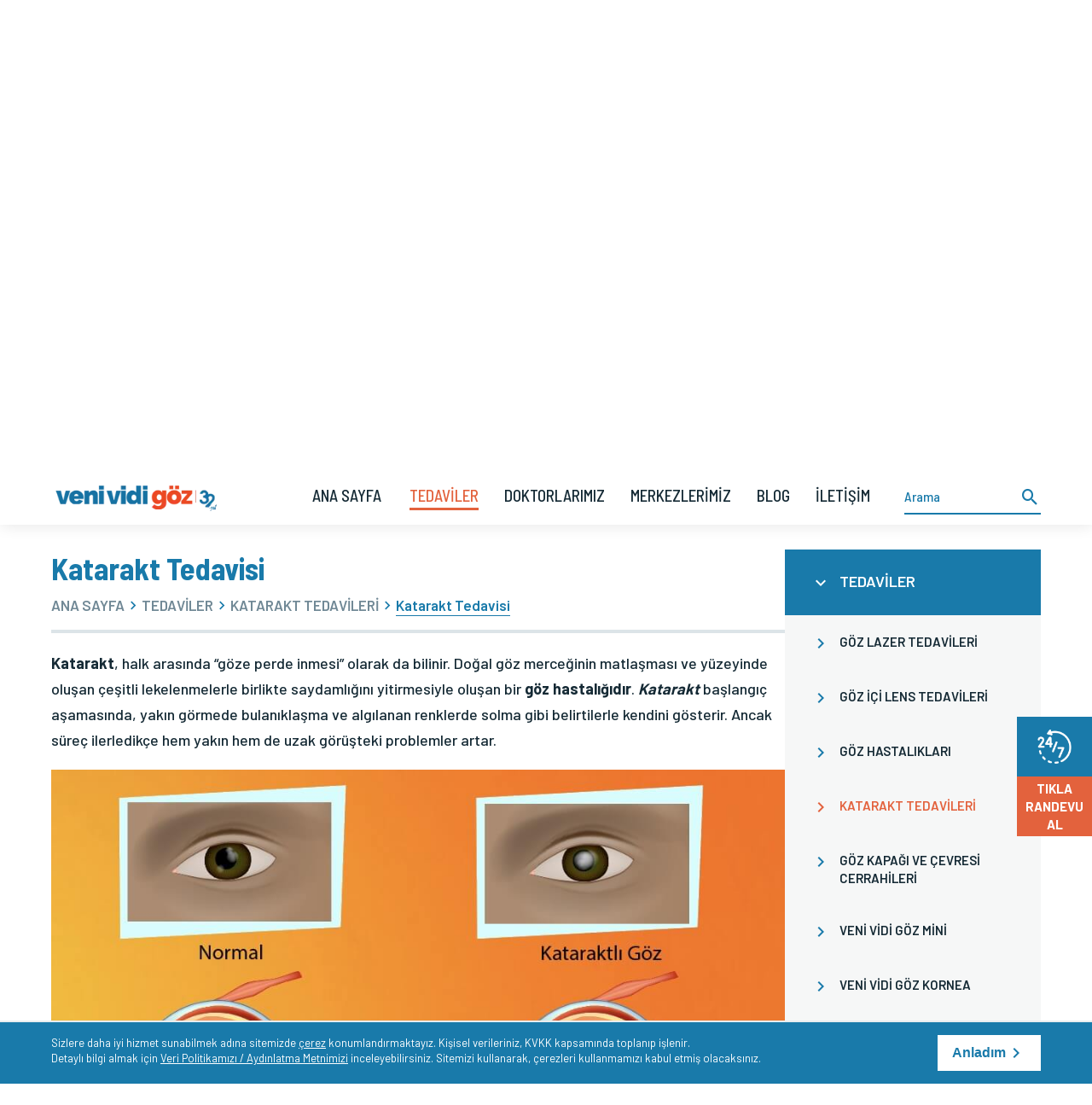

--- FILE ---
content_type: text/html; charset=UTF-8
request_url: https://venividigoz.com/katarakt-nedir-belirtileri-nelerdir
body_size: 13368
content:
<!DOCTYPE html>
<html lang="tr">
<head>
    <meta charset="UTF-8">
    <meta http-equiv="X-UA-Compatible" content="IE=edge,chrome=1">
    <meta name="viewport" content="user-scalable=no, maximum-scale=1, width=device-width"/>
    <meta name="format-detection" content="telephone=no">
    <title>Katarakt Nedir? Tedavisi ve Belirtileri Nelerdir? - Veni Vidi Göz</title>
    <meta name="description" content="Katarakt, göz içindeki merceğin saydamlığını yitirmesiyle birlikte görme kaybının yaşanmasıdır. Katarakt ameliyatı ise tek kalıcı çözümdür."/>
        <link rel="alternate" hreflang="tr" href="https://venividigoz.com/katarakt-nedir-belirtileri-nelerdir"/>
    <link rel="canonical" href="https://venividigoz.com/katarakt-nedir-belirtileri-nelerdir"/>
    <meta property="path" content="/katarakt-nedir-belirtileri-nelerdir"/>
        <link href="/assets/images/icon.png" rel="icon">
    <meta name="theme-color" content="#197aaa"/>
    <meta name="msapplication-TileColor" content="#197aaa"/>
    <meta name="apple-mobile-web-app-capable" content="yes"/>
    <meta name="apple-mobile-web-app-status-bar-style" content="#ffffff"/>
    <meta name="google-play-app" content="app-id=com.venividigoz">

    <script async src="https://www.googletagmanager.com/gtag/js?id=UA-89128819-2"></script>
    <script>
        window.dataLayer = window.dataLayer || [];
        function gtag(){dataLayer.push(arguments);}
        gtag('js', new Date());
        gtag('config', 'UA-89128819-2');


    </script>

            <script>(function(w,d,s,l,i){w[l]=w[l]||[];w[l].push({'gtm.start':
                    new Date().getTime(),event:'gtm.js'});var f=d.getElementsByTagName(s)[0],
                j=d.createElement(s),dl=l!='dataLayer'?'&l='+l:'';j.async=true;j.src=
                'https://www.googletagmanager.com/gtm.js?id='+i+dl;f.parentNode.insertBefore(j,f);
            })(window,document,'script','dataLayer','GTM-KCNBTBL');</script>
    
   

    <!-- Yandex.Metrika counter -->
    <script type="text/javascript" >
        (function(m,e,t,r,i,k,a){m[i]=m[i]||function(){(m[i].a=m[i].a||[]).push(arguments)};
            m[i].l=1*new Date();
            for (var j = 0; j < document.scripts.length; j++) {if (document.scripts[j].src === r) { return; }}
            k=e.createElement(t),a=e.getElementsByTagName(t)[0],k.async=1,k.src=r,a.parentNode.insertBefore(k,a)})
        (window, document, "script", "https://mc.yandex.ru/metrika/tag.js", "ym");

        ym(99517918, "init", {
            clickmap:true,
            trackLinks:true,
            accurateTrackBounce:true,
            webvisor:true
        });
    </script>
    <noscript><div><img src="https://mc.yandex.ru/watch/99517918" style="position:absolute; left:-9999px;" alt="" /></div></noscript>
    <!-- /Yandex.Metrika counter -->
</head>
<body>
<link rel='stylesheet' type='text/css' href='/assets/css/main.min.css?v=2.42'/>

    <noscript><iframe src="https://www.googletagmanager.com/ns.html?id=GTM-KCNBTBL" height="0" width="0" style="display:none;visibility:hidden"></iframe></noscript>

<noscript><img height="1" width="1" style="display:none" src="https://www.facebook.com/tr?id=1065336933518876&ev=PageView&noscript=1"/></noscript>

<header>
    <div class="container">
        <ul class="menu">
            <li><a href='/hakkimizda'>Kurumsal</a></li><li><a href='/katarakt-tedavisinde-akilli-lensler'>Akıllı Lensler</a></li><li><a href='/lazer-goz-ameliyati'>Göz Lazer Ameliyatı</a></li><li><a href='/anlasmali-kurumlar'>Anlaşmalı Kurumlar</a></li><li><a href='/merkezlerimiz'>En Yakın Merkezi Bul</a></li>        </ul>
        <div class="spacer"></div>
        <div class="phone"><a href="tel:444 0 481">444 0 481</a></div>
        <div class="social ">
            <a rel="nofollow noopener noreferrer" href="https://wa.me/905497723963" target="_blank"><i class="mdi mdi-whatsapp"></i></a><a rel="nofollow noopener noreferrer" href="https://www.facebook.com/venividigoz" target="_blank"><i class="mdi mdi-facebook"></i></a><a rel="nofollow noopener noreferrer" href="https://www.instagram.com/venividigoz" target="_blank"><i class="mdi mdi-instagram"></i></a></li><a rel="nofollow noopener noreferrer" href="https://www.facebook.com/venividigozgrup" target="_blank"><i class="x-icon"></i></a></li><a rel="nofollow noopener noreferrer" href="https://www.youtube.com/venividigozgrup" target="_blank"><i class="mdi mdi-youtube"></i></a></li>        </div>
        <div class="langBtn">
            <div class="selected">Türkçe</div>

            <ul>
                <li><a href="https://venividieye.com">English</a></li><li><a href="https://venividieye.de">Deutsch</a></li><li><a href="https://venividieye.ru">Русский</a></li><li dir="ltr"><a href="https://venividieye.ae" target="_self">عربي</a></li>            </ul>
        </div>
    </div>
</header>

<nav class="top">
    <div class="container">
        <div class="logo">
            <a href="/"><img src='/uploads/veni-vidi-goz-32-20250120115909.webp'  alt='Veni Vidi Göz' loading='lazy'></a>
        </div>

        <div class="spacer"></div>

        <ul class="menu">
            <li class=""><a href="/">ANA SAYFA</a></li>
            <li class='selected'><a href='/bolumlerimiz'>TEDAVİLER</a></li><li class=''><a href='/doktorlarimiz'>DOKTORLARIMIZ</a></li><li class=''><a href='/merkezlerimiz'>MERKEZLERİMİZ</a></li><li class=''><a href='/blog'>BLOG</a></li><li class=''><a href='/iletisim'>İLETİŞİM</a></li>
        </ul>
                <div class="searchContainer" tabindex="1">
            <div class="searchBox">
                <input id="searchInput" type="text" placeholder="Arama" minlength="3">
                <button class="searchBtn" data-url=" /arama" type="submit"><i class="mdi mdi-magnify"></i></button>
            </div>
        </div>
        

        <div class="mobileMenu" >
            <div class="hamburger">
                <span></span>
                <span></span>
                <span></span>
            </div>
            <div class="cross">
                <span></span>
                <span></span>
            </div>
        </div>

    </div>

</nav>

<script src="/assets/js/vendor.min.js?v=2.42"></script>
<section class="detailSlider ">
    <div class="container">
        <div class="img" style="background-image: url('/uploads/tedaviler-20240202181350_1160-1160-271.jpg')">
            <div class="pageTitle">TEDAVİLER</div>
        </div>

    </div>
</section>
<section class="appointmentForm" id="form">
    <div class="container">
        <div class="box">
            <div class="appointmentTitle">KATARAKT TEDAVİSİ İÇİN FORMU DOLDUR!</div>
                            <div class="formBox">
                    <form action="?" method="post" id="appointmentForm">
                        <div class="formGrid">
                            <div class="formItem sm">
                                <label>ADINIZ SOYADINIZ</label>
                                <input class="textInput" type="text" name="Ad_Soyad" required>
                            </div>
                            <div class="formItem sm">
                                <label>TELEFONUNUZ</label>
                                <input class="phoneInput" id="appointmentPhoneInput" inputmode="tel" type="tel" name="TelefonOrj" required="required" >
                            </div>

                            <div class="formItem sm">
                                <div class="recaptcha">

                                    <div id="g-recaptcha"></div>
                                    <small>Lütfen "Ben robot değilim" olarak işaretleyiniz.</small>

                                </div>
                            </div>

                            <div class="formItem flexVCenter">
                                <div>

                                    <div class="checkbox">
                                        <label>
                                            <input type="checkbox" name="KVKK" value="OK" required="required"/><i class="helper"></i>
                                            <a href='/kvkk' target='_blank'><strong><u>KVKK</u></strong></a> hakkında bilgilendirme metnini okudum, kabul ediyorum.                                        </label>
                                    </div>





                                </div>

                            </div>
                            <div class="formItem sm flexVStart flexHEnd">
                                <input type="hidden" name="type" value="appointment">
                                <input type="hidden"  name="_token" value="3d8600b6fc90b0e038551082dc0af8b5da8e8430">
                                <button class="btn appointmentBtn" disabled="disabled" type="submit">GÖNDER</button>
                            </div>

                        </div>
                    </form>
                </div>
                    </div>

    </div>
</section>
<section class="contentWrap">
    <div class="container">
        <main>
            <section class="content">
                <h1>
    Katarakt Tedavisi</h1>
<div class="breadcrumb">
    <div class="limit"></div>
    <ul>

        <li><a href="/">ANA SAYFA</a></li>
        <li><a href='/bolumlerimiz'>TEDAVİLER</a></li><li><a href='/katarakt-tedavileri'>KATARAKT TEDAVİLERİ</a></li><li class='active'><span>Katarakt Tedavisi</span></li>
    </ul>
</div>
                    <div class="mobileSubNav">
        <div class="current">Katarakt Tedavisi</div>
        <ul>
                            <li class=""><a href="/goz-lazer-tedavileri">
                        <div>GÖZ LAZER TEDAVİLERİ</div></a></li>
                            <li class=""><a href="/goz-ici-lens-tedavileri">
                        <div>GÖZ İÇİ LENS TEDAVİLERİ</div></a></li>
                            <li class=""><a href="/goz-hastaliklari">
                        <div>GÖZ HASTALIKLARI</div></a></li>
                            <li class="selected"><a href="/katarakt-tedavileri">
                        <div>KATARAKT TEDAVİLERİ</div></a></li>
                            <li class=""><a href="/goz-kapagi-ve-cevresi-cerrahileri">
                        <div>GÖZ KAPAĞI VE ÇEVRESİ CERRAHİLERİ</div></a></li>
                            <li class=""><a href="/veni-vidi-mini">
                        <div>VENİ VİDİ GÖZ MİNİ</div></a></li>
                            <li class=""><a href="/veni-vidi-goz-kornea">
                        <div>VENİ VİDİ GÖZ KORNEA</div></a></li>
                            <li class=""><a href="/veni-vidi-goz-retina">
                        <div>VENİ VİDİ GÖZ RETİNA</div></a></li>
                            <li class=""><a href="/genel-goz-muayenesi">
                        <div>GENEL GÖZ MUAYENESİ</div></a></li>
                            <li class=""><a href="/kok-hucre-uygulamasi">
                        <div>KÖK HÜCRE UYGULAMASI</div></a></li>
                            <li class=""><a href="/venividigoz-analiz-laboratuarlari">
                        <div>TANISAL İŞLEMLER</div></a></li>
                            <li class=""><a href="/goz-hastanesi">
                        <div>GÖZ HASTANESİ</div></a></li>
                    </ul>
    </div>

                
                <p><strong>Katarakt</strong>, halk arasında “göze perde inmesi” olarak da bilinir. Doğal göz merceğinin matlaşması ve yüzeyinde oluşan çeşitli lekelenmelerle birlikte saydamlığını yitirmesiyle oluşan bir <strong>göz hastalığıdır</strong>.<strong><em> Katarakt </em></strong>başlangıç aşamasında, yakın görmede bulanıklaşma ve algılanan renklerde solma gibi belirtilerle kendini gösterir. Ancak süreç ilerledikçe hem yakın hem de uzak görüşteki problemler artar.</p>
<p><img style="width: 400px" src="/uploads/v1/katarakt.jpg" alt="katarakt-nedir-belirtileri-nelerdir" width="100%" /></p>
<p><strong>Katarakt, </strong>yaşlanmaya bağlı sebeplerle 60 yaş ve üzeri kişilerde daha çok görülür. Bunun nedeni, insan gözünün yaşlanma sürecinden en hızlı etkilenen duyu organı olmasıdır. Yine de hastalığın sadece ileri yaşlarda görüldüğü kanısı gerçeği tam olarak yansıtmamaktadır. Çünkü hastalığın belirli türlerinin ortaya çıkışında doğumsal, genetik ve çevresel faktörler de etkilidir.</p>
<p>60 yaş üzeri kişilerde, kalıcı görme kaybına en çok neden olan göz problemidir. Tüm dünyada katarakta her yıl ortalama olarak yaklaşık 25 milyon kişide rastlanmaktadır. Güneş ışınlarının yoğun etkisinden dolayı Afrika ve Güney Amerika gibi sıcak bölgelerde hastalığın görülme sıklığı daha fazladır.</p>
                                <div class="tableOfContents">
                <h4>KONU BAŞLIKLARI</h4>
                <ul>
                    <li><a href='#katarakt-nedir'>Katarakt Nedir?</a></li><li><a href='#katarakt-belirtileri'>Katarakt Belirtileri</a></li><li><a href='#katarakt-ameliyati'>Katarakt Ameliyatı</a></li><li><a href='#fako-yontemi-ile-goz-ici-lens-operasyonu'>Fako Yöntemi ile Göz İçi Lens Operasyonu</a></li><li><a href='#katarakt-neden-olur'>Katarakt Neden Olur?</a></li><li><a href='#katarakt-tedavisi'>Katarakt Tedavisi</a></li><li><a href='#katarakt-teshisi'>Katarakt Teşhisi</a></li><li><a href='#katarakti-olan-nasil-gorur'>Kataraktı Olan Nasıl Görür?</a></li><li><a href='#katarakt-belirtileri-nelerdir'>Katarakt Belirtileri Nelerdir?</a></li><li><a href='#katarakt-korluge-neden-olur-mu'>Katarakt Körlüğe Neden Olur Mu?</a></li><li><a href='#bebek-ve-cocuklarda-katarakt-nedenleri'>Bebek ve Çocuklarda Katarakt Nedenleri</a></li><li><a href='#katarakt-kimlerde-gorulur'>Katarakt Kimlerde Görülür?</a></li><li><a href='#katarakt-ilerlemesi-nasil-durdurulur'>Katarakt İlerlemesi Nasıl Durdurulur?</a></li><li><a href='#gozde-katarakt-varsa-ne-olur'>Gözde Katarakt Varsa Ne Olur?</a></li><li><a href='#katarakt-nasil-gorur'>Katarakt Nasıl Görür?</a></li><li><a href='#katarakt-hangi-yasta-baslar'>Katarakt Hangi Yaşta Başlar?</a></li>                </ul>
                </div>

                                    <h3 id="katarakt-nedir">Katarakt Nedir?</h3>
<p><strong>Katarakt</strong>, göze gelen ışığın retinaya iletilmesini sağlayan doğal göz merceğinin saydamlığını yitirerek matlaşmasıdır. Bu süreçte göz içi merceğin yapısında çeşitli nedenlerle birtakım kimyasal değişimler meydana gelmektedir. Hastalık ilerledikçe hem yakın hem uzak görüşte görme kaybı söz konusudur.</p>
<p><img style="width: 400px" src="/uploads/v1/katarakt-nedir.jpg" alt="katarakt-nedir-belirtileri-nelerdir" width="100%" /></p>
<p><em>Katarakt</em>, sıklıkla yaşlanmanın bir sonucu olarak görülse de, doğuştan ve sonradan çeşitli dış etkenler nedeniyle gelişim gösterebilmektedir. Katarakt, her iki gözde de oluşabileceği gibi birinden diğerine yayılım göstermez. Hastalığın ilerleme hızı sıklıkla ortaya çıkış nedeniyle bağlantılıdır. Göz travmaları ve göz ameliyatları sonrasında ortaya çıkan katarakt, yaşa bağlı ortaya çıkan çeşidine göre daha hızlı ilerleme gösterir.</p>
<p><em>Katarakt </em>sonucu oluşan görme kaybının temel nedeni ise, göze dışarıdan giren ışığın saydamlığını yitiren mercekten geçerken sağlıklı bir şekilde kırılımının gerçekleşmemesidir. Bunun sonucunda retinada görüntü olması gerektiği gibi odaklanmaz ve göz içinde dağılım gösterir. Katarakt ileri derecede görme kaybına neden olmakla birlikte körlüğe neden olmaz.</p>
                    <h3 id="katarakt-belirtileri">Katarakt Belirtileri</h3>
<p style="margin: 0px 0px 10px"><strong>Katarakt</strong>, göz lensinin bulanıklaşmasıyla meydana gelir ve zamanla görüşü olumsuz etkiler. İlk aşamalarda belirtiler hafif olabilir. Ancak, dikkat edilmesi gereken bazı önemli semptomlar vardır. İşte bu belirtiler:</p>
<ul style="margin: 0px 0px 10px; padding: 0px">
<li>Gözlerde bulanık veya bulanıklaşan görme.</li>
<li>Işıkta parlamalar ve halo efektleri.</li>
<li>Renklerin soluklaşması.</li>
</ul>
<p style="margin: 0px 0px 10px">Bu belirtiler, özellikle gece görüşünü zorlaştırabilir. Eğer bu şikayetlerden birini yaşıyorsanız, bir uzmana başvurmanız önerilir.</p>
<p style="margin: 0px 0px 10px"><div class="videoContainer"><iframe src="https://www.youtube.com/embed/B5WSsXJ5xnU" width="560" height="314" allowfullscreen="allowfullscreen"></iframe></div></p>
                    <h3 id="katarakt-ameliyati">Katarakt Ameliyatı</h3>
<p ><a href="/katarakt-ameliyati">Katarakt ameliyatı</a>, çeşitli cerrahi yöntemlerle hastanın doğal göz içi lensi alınarak, yerine yapay göz içi mercek yerleştirilmesi işlemidir. Mikrocerrahi niteliğinde bir operasyondur. </p>
<p >Operasyona damla anestezi ile gözün uyuşturulması ile başlanır. Gözün kenarından açılan bir mikro kesi yardımıyla göz içine girilir. Kataraktlı çeşitli cerrahi yöntemlerle göz içinden çıkartılır. Son olarak göz içi lensin yerine başka bir kesiden yapay mercek yerleştirilir ve operasyon tamamlanır.</p>
<p ><img style="width: 400px" src="/uploads/v1/katarakt-ameliyati-1.jpg" alt="katarakt-nedir-belirtileri-nelerdir" width="100%" /></p>
                    <h3 id="fako-yontemi-ile-goz-ici-lens-operasyonu">Fako Yöntemi ile Göz İçi Lens Operasyonu</h3>
<p><em>Fako</em> yöntemi kalıcı tedaviye yönelik en çok uygulanan cerrahi yöntemlerden biridir. <a href="/fako-yontemiyle-katarakt">Fako yöntemiyle katarakt cerrahisi</a> dikiş gerektirmeyen bir operasyondur. Doğal göz içi lensin ayrıştırılmasında ses dalgalarından yararlanılmaktadır.</p>
<p>Ameliyat sonrası iyileşme süresi hızlıdır. Hasta operasyon sonrası aynı gün taburcu edilmektedir. İhtiyaç halinde bir gün arayla aynı prosedür diğer göz içinde uygulanabilmektedir.</p>
                    <h3 id="katarakt-neden-olur">Katarakt Neden Olur?</h3>
<p><strong>Katarakt</strong> oluşumunda göz merceğindeki proteinlerin yapısında yaşanan değişimler temel neden olarak görülebilir. Gözün en öndeki iris adlı bölümünün hemen arkasında yer alan göz merceğinde, kristalin proteinleri bulunmaktadır. Bu proteinlerin yapısında, çeşitli sebeplerle kimyasal değişimler gerçekleşebilir ve yüksek seviyede moleküler ağırlıklı protein kümeleri meydana gelir. Merceğin dokusunda yaşanan bu değişimle birlikte göz merceğinin yüzeyinde sarı ve kahverengi lekelenmeler oluşur. Sonuç olarak göz merceği saydamlığını yitirir ve katarakt oluşumu başlar.</p>
<p><strong>Katarakt nedenleri</strong> söz konusu olduğunda birbirinden farklı etkenlerden bahsetmek gerekir. Kataraktın en yaygın görülme nedeni yaşlanmaya bağlı olarak göz içi lensin yapısında yaşanan değişimlerdir. Özellikle 50 yaş altı kişilerde hastalığa rastlanıyorsa altında farklı nedenler görülebilmektedir. Kalıtsal nedenler de hastalığın oluşumunda etkilidir.</p>
<p>Katarakt oluşum nedenleri aşağıdaki gibidir:</p>
<ul>
<li>Şeker hastalığı gibi metabolizmadaki bozukluklar</li>
<li>Göze darbe alınması sonucunda yaşanan göz travmaları</li>
<li>Daha önce geçirilmiş göz ameliyatı sonrasında yaşanan çeşitli komplikasyonlar</li>
<li>Uzun süreli güneş ışığına gözü korumadan maruz kalma</li>
<li>Uzun bir zaman dilimi boyunca radyasyona maruz kalma</li>
<li>Uzun süre kortizonlu ilaç kullanımı</li>
</ul>
                    <h3 id="katarakt-tedavisi">Katarakt Tedavisi</h3>
<p><strong>Katarakt Tedavisi</strong> için çoğu göz doktoru hastalığın teşhisinden sonra seviyesine göre çeşitli tedavi seçeneklerini hastaya önermektedir. Bazı ilaçların kullanımı, vitamin takviyesi ve özellikle yakın gözlük kullanımı ile hastalığın başlangıç seviyesinde kişi günlük yaşamına devam edebilir. Ancak ilerleyen seviyelerde kişinin günlük yaşamını etkilemeye başladığında ameliyat seçeneği düşünülmektedir.</p>
<p><div class="videoContainer"><iframe src="https://www.youtube.com/embed/T8IR9ao1k3Q" width="560" height="314" allowfullscreen="allowfullscreen"></iframe></div></p>
<p><em>Katarakt Tedavisi</em> için tek kalıcı yöntemi, <strong>cerrahi operasyondur</strong>. Ameliyat dışındaki tüm yöntemler hastalığın ilerleyiş seyrini yavaşlatmaya ve kişinin yaşam kalitesini biraz daha arttırmaya yöneliktir. Katarakt ameliyatı, hastalık kişinin yaşam koşullarını ciddi biçimde etkilemeye başladığında bir seçenek olarak görülebilir.</p>
                    <h3 id="katarakt-teshisi">Katarakt Teşhisi</h3>
<p ><strong>Katarakt</strong>, göz doktoru tarafından yapılacak <strong>göz muayenesi ile teşhis edilir</strong>. Muayene sırasında hastada farklı bir göz problemi olup olmadığı sıklıkla tespit edilebilmektedir. Hastalığın teşhisi için kontrol edilen kriterler aşağıdaki gibidir:</p>
<ul >
<li>Göz içi lenste belirgin bir matlaşma söz konusu mu?</li>
<li>Eğer matlaşma durumu söz konusu ise bu hastanın görme keskinliğini etkiliyor mu?</li>
<li>Cerrahi müdahale hastanın görme kalitesinin iyileşmesinde ne derece bir ilerleme sağlar?</li>
<li>Cerrahi müdahale hasta açısından herhangi bir risk barındırıyor mu?</li>
</ul>
<p >Bu kapsamda uygulanan test ve tetkikler aşağıdaki gibidir:</p>
<p >Görme Keskinliği Testi<strong>:</strong> Görme keskinliği testi ile hastanın ince detayları görme yeteneği ölçülmektedir. Hastadan büyükten küçüğe sıralanmış şekilleri ve harfleri belli bir mesafeden okuması istenir.</p>
<p >Biyomikroskobik muayene (yarık lamba muayenesi): Biyomikroskop aracılığıyla kornea, iris, lens ve gözün ön segmentindeki diğer elemanları incelenmektedir.</p>
<p >Tonometri: Kataraktlı göz merceği göz tansiyonunu genellikle yükseltmektedir. Bu yüzden tonometri aracılığıyla hastanın göz tansiyonu ölçülmektedir.</p>
<p >Retina muayenesi: Retina muayenesi ile hastalığın retinaya etkileri ölçülmektedir.</p>
                    <h3 id="katarakti-olan-nasil-gorur">Kataraktı Olan Nasıl Görür?</h3>
<p >Gözümüzün elemanlarını bir fotoğraf makinasının elemanları gibi düşündüğümüzde, katarakt hastalığını makinenin önündeki odaklanmayı sağlayan lensin buhurlanması olarak düşünebiliriz. Renklerin canlılığını yitirmesi, bulanık görme, geceleri parlak ışıklardan rahatsız olma, loş ve karanlık ortamlarda detayları görmemek hastaların yaşadığı görüş bozukluklarındandır.</p>
<p ><strong>Katarakt hastaları</strong>, dünyayı buzlu bir camın ardından bakıyormuş gibi bulanık ve <strong>soluk ve pastel tonlarda görür</strong>.</p>
                    <h3 id="katarakt-belirtileri-nelerdir">Katarakt Belirtileri Nelerdir?</h3>
<p ><strong>Katarakt belirtileri</strong>  başlangıç aşamasında görmede hafif bulanıklık, algılanan renklerde solma, özellikle gece ışıklarda dağılmalar ile kendini gösterir.</p>
<p >Başlangıç seviyesinde daha güçlü bir ortam aydınlatması ile numaralı gözlük kullanımı görüşün iyileşmesine katkı sağlayabilmektedir. İleri seviyelerde ise hem yakın görme hem de uzak görme ileri derecede bozulmaktadır. Ayrıca ışığa adaptasyon yavaşlar ve loş ışıkta görme zorlukları meydana çıkar. Kişinin zamanla kişinin günlük aktivitelerini tek başına gerçekleştirmesi güçleşir.</p>
<p ><strong>Katarakt</strong> <strong>belirtileri</strong> sıklıkla aşağıdaki gibidir:</p>
<ul >
<li>Okuma zorluğu</li>
<li>Detayları görmede zorlaşma</li>
<li>Görmede yavaş yavaş azalma</li>
<li>Işığa karşı hassasiyet</li>
<li>Çift görme</li>
<li>Renklerde soluklaşma ve sararma</li>
<li>Gözlük numaralarının sık değişmesi</li>
<li>Gece görüşünde bozukluk</li>
<li>Araç kullanırken güçlük yaşama</li>
</ul>
<p >Katarakt hastalığının birçok çeşidi yavaş gelişme gösterir. Erken dönem belirtilerinden olan görüşteki bulanıklık, kişiye rahatsızlık verecek düzeyde değildir. Ancak hastalık tedavi edilmezse ilerler ve görüş tamamen bulanıklaşır. Hasta günlük aktivitelerini gerçekleştiremez hale gelir.</p>
<p >Tedaviye zamanında başlanmaması göz tansiyonu gibi başka hastalıkları da ortaya çıkartmaktadır. Bu tip durumlar ise kalıcı görme kaybı riskini arttırmaktadır.</p>
<p ><img style="width: 400px" src="/uploads/v1/kataraktli-gorus-arasindaki-fark-1.jpg" alt="katarakt belirtileri" width="100%" /></p>
<p><a class="btn"  href="#form">GÖZ DOKTORLARIMIZDAN RANDEVU ALMAK İÇİN TIKLAYIN</a></p>
                    <h3 id="katarakt-korluge-neden-olur-mu">Katarakt Körlüğe Neden Olur Mu?</h3>
<p><em>Katarakt</em> dünyada her yıl ortalama olarak 25 milyon kişide görülmekte olan bir göz rahatsızlığıdır. 40 yaş üzeri ilerleyici görme kayıpları arasında ilk sırada yer alan <strong>katarakt kalıcı körlüğe neden olmaz</strong>.</p>
                    <h3 id="bebek-ve-cocuklarda-katarakt-nedenleri">Bebek ve Çocuklarda Katarakt Nedenleri</h3>
<p >Hastalığı doğumla birlikte konjenital tipi yeni doğmuş bebeklerde görülebilmektedir. Ayrıca çocukluk döneminde de çeşitli nedenlerle hastalığa rastlanabilmektedir. <a href="/bebek-ve-cocuklarda-katarakt">Bebeklerde ve çocuklarda katarakt</a> görülme görülme nedenleri:</p>
<ul >
<li>Genetik nedenler</li>
<li>Hamilelik döneminde annenin geçirdiği hastalıklar</li>
<li>Anne karnında geçirilen çeşitli göz travmaları</li>
<li>Annenin hamilelik döneminde kullandığı ilaçlar </li>
</ul>
                    <h3 id="katarakt-kimlerde-gorulur">Katarakt Kimlerde Görülür?</h3>
<p><em>Katarakt</em> genellikle yaşlılarda görülmektedir. Hastaların büyük çoğunluğu 60 yaş üzerindeki kişilerdir. Yaşlanmaya bağlı nedenlerle ortaya çıkan türüne sentil katarakt denir. Oluşumunda çeşitli çevresel faktörler de rol oynadığından hastalık daha genç yaşlarda da ortaya çıkabilmektedir. Ayrıca hastalığın doğumla birlikte gelen konjetinal türü de mevcuttur.</p>
                    <h3 id="katarakt-ilerlemesi-nasil-durdurulur">Katarakt İlerlemesi Nasıl Durdurulur?</h3>
<p ><strong>Katarakt</strong> oluştuktan sonra ilerlemesini durdurmanın imkanı yoktur. Ancak bazı konulara dikkat etmek hastalığın oluşumunu engelleyebilir veya yavaşlatabilir.</p>
<ul >
<li>Güneş ışığının yoğun olduğu dış ortamda güneş gözlüğü takmak.</li>
<li>Omega-3 bakımından zengin beslenmek.</li>
<li>Akdeniz diyeti adı verilen sebze ve meyve ağırlık bir beslenme alışkanlığı edinmek.</li>
<li>Sigara içmemek, içiliyorsa da bırakmak.</li>
<li>Mecburi durumlar dışında kortizonlu ilaç kullanmamak.</li>
<li>Gözleri dışarıdan gelecek darbelere karşı korumak.</li>
</ul>
<p >Bahsi geçen bu tedbirlere dikkat etmek hastalık kişide mevcutsa kataraktın ilerlemesini yavaşlatabilir. Hastalık kişide mevut değilse de hastalığı tetikleyen fizyolojik unsurları engelleyebilir.</p>
<p ><img style="width: 400px" src="/uploads/v1/katarakt-cerrahisi.jpeg" alt="katarakt nedir" width="100%" /></p>
                    <h3 id="gozde-katarakt-varsa-ne-olur">Gözde Katarakt Varsa Ne Olur?</h3>
<p style="margin: 0px 0px 10px">Gözde Katarakt varlığı, görme yetisini yavaş yavaş etkileyebilir. İlk başta bulanık, ardından ise giderek artan bir görüş kaybı meydana gelir. Ayrıca, gece görüşünde zorluk yaşamaya başlanır. Renklerin soluklaşmasıyla birlikte, parlak ışıklar etrafında halo etkisi oluşabilir. Ne yazık ki, bu durum günlük yaşamı ciddi biçimde etkileyebilir. Eğer katarakt şüpheniz varsa, bir göz doktoruna muayene olunması önemlidir.</p>
<p> </p>
                    <h3 id="katarakt-nasil-gorur">Katarakt Nasıl Görür?</h3>
<p style="margin: 0px 0px 10px"><strong>Katarakt</strong>, göz merceğinin saydamlığını kaybetmesi sonucu oluşur. Bu durum, ışığın gözde düzgün bir şekilde odaklanmasını engeller. Böylece, bireyler bulanık, çatlamış ya da sarımsı bir görüş deneyimi yaşar. Işığa karşı hassasiyet artar, gece görme zorluğu ortaya çıkar. Kısacası, katarakt ilerledikçe görme kalitesi önemli ölçüde düşer.</p>
<p style="margin: 0px 0px 10px"><img src="https://venividigoz.com/uploads/katarakt-nasil-gorur-20241127095417_1280-16-9.jpg" alt="" width="350" height="197" /></p>
<p> </p>
                    <h3 id="katarakt-hangi-yasta-baslar">Katarakt Hangi Yaşta Başlar?</h3>
<p style="margin: 0px 0px 10px"><strong>Katarakt</strong>, genellikle yaşla birlikte ortaya çıkan bir göz hastalığıdır. Çoğu insan için, Katarakt 60 yaş civarında başlar. Bu süreçte göz merceği zamanla bulanıklaşır. Ancak, bazı bireylerde daha erken yaşlarda, hatta 40'lı yaşlarda da katarakt gelişimi görülebilir. Çeşitli faktörler bu durumu etkileyebilir. Örneğin:</p>
<ol style="margin: 0px 0px 10px; padding: 0px">
<li >Genetik yatkınlık</li>
<li >Uzun süreli güneş ışığına maruz kalma</li>
<li >Diabetes mellitus gibi sağlık sorunları</li>
</ol>
<p style="margin: 0px 0px 10px">Bu nedenle, katarakt yaşla ilişkilendirilmesine rağmen, dikkat edilmesi gereken başka unsurlar da vardır. Eğer belirtileri yüzeye çıkmışsa, bir uzmana danışmak önemli bir adım olacaktır.</p>

                <br>Yayınlanma Tarihi: 07/01/2024<br>Güncellenme Tarihi: 04/08/2025            </section>

            
        </main>
        <aside>
            <div class="menu">
    <div class="sideTitle">TEDAVİLER</div>
    <ul>
                <li class="">
            <a href="/goz-lazer-tedavileri">
                GÖZ LAZER TEDAVİLERİ            </a>
        </li>
                <li class="">
            <a href="/goz-ici-lens-tedavileri">
                GÖZ İÇİ LENS TEDAVİLERİ            </a>
        </li>
                <li class="">
            <a href="/goz-hastaliklari">
                GÖZ HASTALIKLARI            </a>
        </li>
                <li class="selected">
            <a href="/katarakt-tedavileri">
                KATARAKT TEDAVİLERİ            </a>
        </li>
                <li class="">
            <a href="/goz-kapagi-ve-cevresi-cerrahileri">
                GÖZ KAPAĞI VE ÇEVRESİ CERRAHİLERİ            </a>
        </li>
                <li class="">
            <a href="/veni-vidi-mini">
                VENİ VİDİ GÖZ MİNİ            </a>
        </li>
                <li class="">
            <a href="/veni-vidi-goz-kornea">
                VENİ VİDİ GÖZ KORNEA            </a>
        </li>
                <li class="">
            <a href="/veni-vidi-goz-retina">
                VENİ VİDİ GÖZ RETİNA            </a>
        </li>
                <li class="">
            <a href="/genel-goz-muayenesi">
                GENEL GÖZ MUAYENESİ            </a>
        </li>
                <li class="">
            <a href="/kok-hucre-uygulamasi">
                KÖK HÜCRE UYGULAMASI            </a>
        </li>
                <li class="">
            <a href="/venividigoz-analiz-laboratuarlari">
                TANISAL İŞLEMLER            </a>
        </li>
                <li class="">
            <a href="/goz-hastanesi">
                GÖZ HASTANESİ            </a>
        </li>
            </ul>
</div>
            <a href="/videolar" class="veniVidiGozTV">
    <div class="icon">
        <img src="/assets/images/icon-tv.png" srcset="/assets/images/icon-tv@2x.png 1.1x" alt="" width="46">
    </div>
    <h3>Veni Vidi Göz TV</h3>
    <div class="teaser">
        Videolu anlatımlarımız ile merak ettiklerinizi uzmanlarımızdan öğrenin.    </div>
</a>        </aside>
    </div>
</section><footer>
    <div class="container">
    <div class="topSide">
        <a href="tel:444 0 481" class="phone">
               <div class="icon"></div> <div>444 0 481</div>
        </a>
        <div class="self-assessment">
            2025 1. özdeğerlendirme yapıldı.        </div>
        <div class="social ">
            <a rel="nofollow noopener noreferrer" href="https://wa.me/905497723963" target="_blank"><i class="mdi mdi-whatsapp"></i></a><a rel="nofollow noopener noreferrer" href="https://www.facebook.com/venividigoz" target="_blank"><i class="mdi mdi-facebook"></i></a><a rel="nofollow noopener noreferrer" href="https://www.instagram.com/venividigoz" target="_blank"><i class="mdi mdi-instagram"></i></a></li><a rel="nofollow noopener noreferrer" href="https://www.facebook.com/venividigozgrup" target="_blank"><i class="x-icon"></i></a></li><a rel="nofollow noopener noreferrer" href="https://www.youtube.com/venividigozgrup" target="_blank"><i class="mdi mdi-youtube"></i></a></li>        </div>
    </div>


        <ul class="menu">
                            <li><a href="/kurumsal">KURUMSAL</a>
                    <ul>
                                                    <li><a href="/hakkimizda">HAKKIMIZDA</a></li>
                                                    <li><a href="/kalite-calismalarimiz">KALİTE ÇALIŞMALARIMIZ</a></li>
                                                    <li><a href="/insan-kaynaklari">İNSAN KAYNAKLARI</a></li>
                                                    <li><a href="/kvkk">KİŞİSEL VERİLERİN KORUNMASI</a></li>
                                                    <li><a href="/cerez-politikasi">ÇEREZ POLİTİKASI</a></li>
                                                    <li><a href="/acenta-iliskileri">ACENTA İLİŞKİLERİ</a></li>
                                                    <li><a href="/organizasyon-semasi">ORGANİZASYON ŞEMASI</a></li>
                                                    <li><a href="/vizyon-misyon-ve-degerler">VİZYON MİSYON VE DEĞERLER</a></li>
                                                    <li><a href="/refakatci-ve-ziyaretci-kurallari">REFAKATÇİ VE ZİYARETÇİ KURALLARI</a></li>
                                                    <li><a href="/kalite-yonetim-birimi">KALİTE YÖNETİM BİRİMİ</a></li>
                                                    <li><a href="/kalite-organizasyon-semasi">KALİTE ORGANİZASYON ŞEMASI</a></li>
                                                    <li><a href="/sosyal-sorumluluk">SOSYAL SORUMLULUK</a></li>
                        
                    </ul>
                </li>
                                        <li><a href="/bolumlerimiz">TEDAVİLER</a>
                    <ul>
                                                    <li><a href="/goz-lazer-tedavileri">GÖZ LAZER TEDAVİLERİ</a></li>
                                                    <li><a href="/goz-ici-lens-tedavileri">GÖZ İÇİ LENS TEDAVİLERİ</a></li>
                                                    <li><a href="/goz-hastaliklari">GÖZ HASTALIKLARI</a></li>
                                                    <li><a href="/katarakt-tedavileri">KATARAKT TEDAVİLERİ</a></li>
                                                    <li><a href="/goz-kapagi-ve-cevresi-cerrahileri">GÖZ KAPAĞI VE ÇEVRESİ CERRAHİLERİ</a></li>
                                                    <li><a href="/veni-vidi-mini">VENİ VİDİ GÖZ MİNİ</a></li>
                                                    <li><a href="/veni-vidi-goz-kornea">VENİ VİDİ GÖZ KORNEA</a></li>
                                                    <li><a href="/veni-vidi-goz-retina">VENİ VİDİ GÖZ RETİNA</a></li>
                                                    <li><a href="/genel-goz-muayenesi">GENEL GÖZ MUAYENESİ</a></li>
                                                    <li><a href="/kok-hucre-uygulamasi">KÖK HÜCRE UYGULAMASI</a></li>
                                                    <li><a href="/venividigoz-analiz-laboratuarlari">TANISAL İŞLEMLER</a></li>
                                                    <li><a href="/goz-hastanesi">GÖZ HASTANESİ</a></li>
                        
                    </ul>
                </li>
                                    <li><a href="/merkezlerimiz">MERKEZLERİMİZ</a>
                <ul>
                                        <li><a href="/istanbul-atasehir">İSTANBUL - ATAŞEHİR</a></li>
                                        <li><a href="/istanbul-caddebostan">İSTANBUL - CADDEBOSTAN</a></li>
                                        <li><a href="/istanbul-bakirkoy">İSTANBUL - BAKIRKÖY</a></li>
                                        <li><a href="/istanbul-atalar">İSTANBUL - ATALAR</a></li>
                                        <li><a href="/istanbul-pendik">İSTANBUL - PENDİK</a></li>
                                        <li><a href="/istanbul-bahcesehir">İSTANBUL - BAHÇEŞEHİR</a></li>
                                        <li><a href="/ankara-balgat">ANKARA - BALGAT</a></li>
                                        <li><a href="/ankara-kocatepe">ANKARA - KOCATEPE</a></li>
                                        <li><a href="/ankara-umitkoy">ANKARA - ÜMİTKÖY</a></li>
                                        <li><a href="/kocaeli-izmit">KOCAELİ - İZMİT</a></li>
                                        <li><a href="/izmir-cigli">İZMİR - ÇİĞLİ</a></li>
                                        <li><a href="/izmir-konak">İZMİR - KONAK</a></li>
                                        <li><a href="/antalya">ANTALYA</a></li>
                                        <li><a href="/bursa">BURSA</a></li>
                                        <li><a href="/sakarya">SAKARYA</a></li>
                    
                </ul>
            </li>
                        <li class="main">
                <ul>
                    <li><a href='/hakkimizda'>HAKKIMIZDA</a></li><li><a href='/doktorlarimiz'>DOKTORLARIMIZ</a></li><li><a href='/katarakt-tedavisinde-akilli-lensler'>AKILLI LENSLER</a></li><li><a href='/lazer-goz-ameliyati'>GÖZ LAZER AMELİYATI</a></li><li><a href='/anlasmali-kurumlar'>ANLAŞMALI KURUMLAR</a></li><li><a href='/videolar'>VENİ VİDİ GÖZ TV</a></li><li><a href='/blog'>BLOG</a></li><li><a href='/iletisim'>İLETİŞİM</a></li>                </ul>
            </li>
        </ul>



    </div>
    <div class="footerLine">
        <div class="container">
            <div class="flexbox">
            <div class="copyright">
                Copyright © <a href="/">Veni Vidi Göz Sağlık Grubu</a> 16.01.2026. Tüm hakları saklıdır.
            </div>
            <div class="contact">
                Editör: <a href="mailto:kurumsaliletisim@venividigoz.com">kurumsaliletisim@venividigoz.com</a>
            </div>
            </div>
        </div>
    </div>
</footer>


<div class="bottomFixedMenu">
    <div class="menu">


        <a rel="nofollow noopener noreferrer" href="tel:444 0 481" target="_blank">
            <div class="mdi mdi-phone"></div>
            <div class="title">HEMEN ARA</div>
        </a>

        <a class="whatsapp" rel="nofollow noopener noreferrer" href="https://wa.me/905497723963" target="_blank">
            <div class="mdi mdi-whatsapp"></div>
            <div class="title">WHATSAPP</div>
        </a>

    </div>
</div>

<!-- side_appointment_debug {&quot;time&quot;:&quot;2026-01-18T16:49:02+03:00&quot;,&quot;session_id&quot;:&quot;pi1esrn3amvspsej9s3hkc3gle&quot;,&quot;token_set&quot;:true,&quot;post_type&quot;:null,&quot;centers_set&quot;:true,&quot;centers_count&quot;:15,&quot;doctors_set&quot;:true,&quot;doctors_count&quot;:57,&quot;lang&quot;:&quot;tr&quot;} -->
<div class="fixedGetAppointment" id="openSlidingForm">
    <div class="icon"></div>
    <div class="title"> TIKLA<br />
RANDEVU<br />
AL</div>
</div>

<div class="slidingAppointmentForm " id="slidingForm">
    <button class="closeBtn" id="closeFormBtn">&times;</button>

                    <div class="formBox">
                <form action="?" method="post" id="sideAppointmentForm">
                    <div class="formGrid">
                        <div class="formItem">
                            <label>ADINIZ SOYADINIZ</label>
                            <input class="textInput" type="text" name="Ad_Soyad" required>
                        </div>
                        <div class="formItem">
                            <label>TELEFONUNUZ</label>
                            <input class="phoneInput" id="sideAppointmentPhoneInput" inputmode="tel" type="tel" name="TelefonOrj" required="required" >
                        </div>
                        <div class="formItem">
                            <label>MERKEZ</label>
                            <select name="Merkez" required id="sideCenterSelect">
                                <option value="">MERKEZİ SEÇİNİZ</option>

                                <option data-filtered='istanbul-atasehir' value='İSTANBUL - ATAŞEHİR'>İSTANBUL - ATAŞEHİR</option><option data-filtered='istanbul-caddebostan' value='İSTANBUL - CADDEBOSTAN'>İSTANBUL - CADDEBOSTAN</option><option data-filtered='istanbul-bakirkoy' value='İSTANBUL - BAKIRKÖY'>İSTANBUL - BAKIRKÖY</option><option data-filtered='istanbul-atalar' value='İSTANBUL - ATALAR'>İSTANBUL - ATALAR</option><option data-filtered='istanbul-pendik' value='İSTANBUL - PENDİK'>İSTANBUL - PENDİK</option><option data-filtered='istanbul-bahcesehir' value='İSTANBUL - BAHÇEŞEHİR'>İSTANBUL - BAHÇEŞEHİR</option><option data-filtered='ankara-balgat' value='ANKARA - BALGAT'>ANKARA - BALGAT</option><option data-filtered='ankara-kocatepe' value='ANKARA - KOCATEPE'>ANKARA - KOCATEPE</option><option data-filtered='ankara-umitkoy' value='ANKARA - ÜMİTKÖY'>ANKARA - ÜMİTKÖY</option><option data-filtered='kocaeli-izmit' value='KOCAELİ - İZMİT'>KOCAELİ - İZMİT</option><option data-filtered='izmir-cigli' value='İZMİR - ÇİĞLİ'>İZMİR - ÇİĞLİ</option><option data-filtered='izmir-konak' value='İZMİR - KONAK'>İZMİR - KONAK</option><option data-filtered='antalya' value='ANTALYA'>ANTALYA</option><option data-filtered='bursa' value='BURSA'>BURSA</option><option data-filtered='sakarya' value='SAKARYA'>SAKARYA</option>                            </select>
                        </div>
                        <div class="formItem  sideDoctorList">
                            <label>HEKİM</label>
                            <select name="Doktor" id="sideDoctorSelect" required>
                                <option value="">HEKİMİ SEÇİNİZ</option>
                                <option value="Tercih Yok">TERCİHİM YOK</option>
                                <option data-location='atasehir' value='Op. Dr. Ertan Sunay (Medikal Direktör)'>Op. Dr. Ertan Sunay (Medikal Direktör)</option><option data-location='caddebostan' value='Prof. Dr. Fırat Helvacıoğlu'>Prof. Dr. Fırat Helvacıoğlu</option><option data-location='atasehir' value='Prof. Dr. Peykan Türkçüoğlu'>Prof. Dr. Peykan Türkçüoğlu</option><option data-location='caddebostan' value='Prof. Dr. Tuğrul Akın'>Prof. Dr. Tuğrul Akın</option><option data-location='atasehir' value='Prof. Dr. Mehmet Orçun Akdemir'>Prof. Dr. Mehmet Orçun Akdemir</option><option data-location='antalya' value='Doç. Dr. Nilüfer İlhan'>Doç. Dr. Nilüfer İlhan</option><option data-location='bahcesehir' value='Doç. Dr. Baran Gencer'>Doç. Dr. Baran Gencer</option><option data-location='caddebostan' value='Op. Dr. Özer Kavalcıoğlu'>Op. Dr. Özer Kavalcıoğlu</option><option data-location='atasehir' value='Op. Dr. Akın Akyurt /dr.med'>Op. Dr. Akın Akyurt /dr.med</option><option data-location='atasehir' value='Op. Dr. Sibel Pınar'>Op. Dr. Sibel Pınar</option><option data-location='bakirkoy' value='Op. Dr. Arzu Aşıcı'>Op. Dr. Arzu Aşıcı</option><option data-location='atalar' value='Op. Dr. Dilek Demer'>Op. Dr. Dilek Demer</option><option data-location='antalya' value='Op. Dr. Uğur Balcı'>Op. Dr. Uğur Balcı</option><option data-location='caddebostan' value='Op. Dr. Berna Baş'>Op. Dr. Berna Baş</option><option data-location='caddebostan' value='Op. Dr. Sezgin Ceylan'>Op. Dr. Sezgin Ceylan</option><option data-location='bakirkoy' value='Op. Dr. Kadir Çolakoğlu'>Op. Dr. Kadir Çolakoğlu</option><option data-location='atalar' value='Op. Dr. Rıza Duacı'>Op. Dr. Rıza Duacı</option><option data-location='pendik' value='Op. Dr. Kadir Erdoğan Er'>Op. Dr. Kadir Erdoğan Er</option><option data-location='atasehir' value='Op. Dr. Kemal Gültekin'>Op. Dr. Kemal Gültekin</option><option data-location='atasehir' value='Op. Dr. Erdem Ergen'>Op. Dr. Erdem Ergen</option><option data-location='balgat' value='Op. Dr. A. Serhan Gazyağcı'>Op. Dr. A. Serhan Gazyağcı</option><option data-location='konak' value='Op. Dr. Mehmet Gencer'>Op. Dr. Mehmet Gencer</option><option data-location='atalar' value='Op. Dr. Ahmet Gökdere'>Op. Dr. Ahmet Gökdere</option><option data-location='sakarya' value='Op. Dr. Vusal Guliyev'>Op. Dr. Vusal Guliyev</option><option data-location='cigli' value='Op. Dr. Kenan Gültekin'>Op. Dr. Kenan Gültekin</option><option data-location='kocatepe' value='Op. Dr. Ragıp Gürsel'>Op. Dr. Ragıp Gürsel</option><option data-location='balgat' value='Op. Dr. Orhan Erden'>Op. Dr. Orhan Erden</option><option data-location='umitkoy' value='Op. Dr. Hakan Kaçar'>Op. Dr. Hakan Kaçar</option><option data-location='bursa' value='Op. Dr. Bülent Kahraman'>Op. Dr. Bülent Kahraman</option><option data-location='bakirkoy' value='Op. Dr. Nihat Karakaya'>Op. Dr. Nihat Karakaya</option><option data-location='bakirkoy' value='Op. Dr. Tülin Karakaya'>Op. Dr. Tülin Karakaya</option><option data-location='bursa' value='Op. Dr. Metin Müjdeci'>Op. Dr. Metin Müjdeci</option><option data-location='umitkoy' value='Op. Dr. Serhat Süleyman Önal'>Op. Dr. Serhat Süleyman Önal</option><option data-location='atalar' value='Op. Dr. İsmail Hakkı Özeren'>Op. Dr. İsmail Hakkı Özeren</option><option data-location='kocatepe' value='Op. Dr. Veysel Öztürk'>Op. Dr. Veysel Öztürk</option><option data-location='kocatepe' value='Op. Dr. Sibel Polat'>Op. Dr. Sibel Polat</option><option data-location='antalya' value='Op. Dr. Kemal Sağnak'>Op. Dr. Kemal Sağnak</option><option data-location='bakirkoy' value='Op. Dr. İlhami Salcan'>Op. Dr. İlhami Salcan</option><option data-location='balgat' value='Op. Dr. Sadi Sızmaz'>Op. Dr. Sadi Sızmaz</option><option data-location='pendik' value='Op. Dr. Pınar Taşdoğan'>Op. Dr. Pınar Taşdoğan</option><option data-location='bakirkoy' value='Op. Dr. Muhammed Enveri'>Op. Dr. Muhammed Enveri</option><option data-location='atalar' value='Op. Dr. Meftun Alican'>Op. Dr. Meftun Alican</option><option data-location='pendik' value='Op. Dr. Hüseyin Tutar'>Op. Dr. Hüseyin Tutar</option><option data-location='kocatepe' value='Op. Dr. Ramazan Tümtürk'>Op. Dr. Ramazan Tümtürk</option><option data-location='cigli' value='Op. Dr. İnan Taş'>Op. Dr. İnan Taş</option><option data-location='caddebostan' value='Op. Dr. Tamer Fazıl Yıldız'>Op. Dr. Tamer Fazıl Yıldız</option><option data-location='izmit' value='Op. Dr. Çağrı Yiğit'>Op. Dr. Çağrı Yiğit</option><option data-location='bakirkoy' value='Op. Dr. Nurcan Sonat'>Op. Dr. Nurcan Sonat</option><option data-location='balgat' value='Op. Dr. Özkan Önal'>Op. Dr. Özkan Önal</option><option data-location='bahcesehir' value='Op. Dr. Cemalettin Cabi'>Op. Dr. Cemalettin Cabi</option><option data-location='izmit' value='Op. Dr. Kıvanç Özen'>Op. Dr. Kıvanç Özen</option><option data-location='bursa' value='Op. Dr. Cüneyt Işık'>Op. Dr. Cüneyt Işık</option><option data-location='atasehir' value='Op. Dr. Şükran Evren Kaplan'>Op. Dr. Şükran Evren Kaplan</option><option data-location='umitkoy' value='Op. Dr. Zeynep Aydemir'>Op. Dr. Zeynep Aydemir</option><option data-location='konak' value='Op. Dr. Helin Yaldız'>Op. Dr. Helin Yaldız</option><option data-location='sakarya' value='Op. Dr. Can Demir'>Op. Dr. Can Demir</option><option data-location='atalar' value='Op. Dr. Ertuğrul Demir'>Op. Dr. Ertuğrul Demir</option>                            </select>
                        </div>

                        <div class="dateTimePicker ">
                        <div class="formItem">
                            <label>GÜN</label>
                            <input type="text"
                                    id="appointment-date"
                                    required
                                    name="Tarih"
                                    data-mindate="2026-01-18"
                                    data-locale="tr"
                                    data-first-day="1"
                                    data-disable-sundays="true"
                            >
                        </div>

                        <div class="formItem ">
                            <label>SAAT</label>
                            <select name="Saat" required>
                                <option value="">SAAT SEÇİNİZ</option>

                                <option>09:30</option>
                                <option>10:00</option>
                                <option>10:30</option>
                                <option>11:00</option>
                                <option>11:30</option>
                                <option>12:00</option>
                                <option>12:30</option>
                                <option>13:00</option>
                                <option>13:30</option>
                                <option>14:00</option>
                                <option>14:30</option>
                                <option>15:00</option>
                                <option>15:30</option>
                                <option>16:00</option>
                                <option>16:30</option>
                                <option>17:00</option>
                                <option>17:30</option>

                            </select>
                        </div>

                        </div>


                        <div class="formItem">
                            <div>

                                <div class="checkbox">
                                    <label>
                                        <input type="checkbox" name="KVKK" value="OK" required="required"/><i class="helper"></i>
                                        <a href='/kvkk' target='_blank'><strong><u>KVKK</u></strong></a> hakkında bilgilendirme metnini okudum, kabul ediyorum.                                    </label>
                                </div>




                            </div>

                        </div>

                        <div class="formItem">
                            <div class="recaptcha">

                                <div id="g-recaptcha-side"></div>
                                <small>Lütfen "Ben robot değilim" olarak işaretleyiniz.</small>

                            </div>

                        </div>
                        <div class="formItem flexVStart flexHEnd">
                            <input type="hidden" name="type" value="side_appointment">
                            <input type="hidden"  name="_token" value="3d8600b6fc90b0e038551082dc0af8b5da8e8430">
                            <button class="btn sideAppointmentBtn" disabled="disabled" type="submit">GÖNDER</button>
                        </div>

                    </div>
                </form>
            </div>
        
</div>


    <div class="cookieNotice">
        <div class="container">
            <div class="message">
                Sizlere daha iyi hizmet sunabilmek adına sitemizde <a  href="/cerez-politikasi" target="_blank" title="Çerez">çerez</a> konumlandırmaktayız. Kişisel verileriniz, KVKK kapsamında toplanıp işlenir. <br>Detaylı bilgi almak için <a href="/kvkk" target="_blank" title="Veri Politikası ve Aydınlatma Metni">Veri Politikamızı / Aydınlatma Metnimizi</a> inceleyebilirsiniz. Sitemizi kullanarak, çerezleri kullanmamızı kabul etmiş olacaksınız.            </div>
            <div>
                <button class="btn white closeCookieNotice"  >Anladım</button>
            </div>
        </div>
    </div>


<link rel='stylesheet' type='text/css' href='/assets/css/vendor.min.css?v=2.42'/>
<script src="https://www.google.com/recaptcha/api.js?onload=onloadCallback&render=explicit"></script>
<script nonce="7c18716679ab5ff43a3a8afa068d9954cb09068f">
    var verifyCallback = function(response) {
        $(".appointmentBtn").removeAttr("disabled");
        return false;
    };

    var verifyContactCallback = function(response) {
        $(".contactBtn").removeAttr("disabled");
        return false;
    };

    var verifyAppointmentSideCallback = function(response) {
        $(".sideAppointmentBtn").removeAttr("disabled");
        return false;
    };

    var onloadCallback = function() {
        var captchaContact = document.getElementById('g-recaptcha-contact');
        var captchaAppointment = document.getElementById('g-recaptcha');
        var captchaSideAppointment = document.getElementById('g-recaptcha-side');

        // console.log("captchaContact");
        // console.log(captchaContact);

        if(captchaAppointment) {
            grecaptcha.render('g-recaptcha', {
                'theme': 'light',
                'sitekey' : "6LcVowQqAAAAAL4Q39tu0WgiKsaHLLBWX5tHYugE",
                'callback' : verifyCallback
            });
        }

        if(captchaSideAppointment) {
            grecaptcha.render('g-recaptcha-side', {
                'theme': 'light',
                'sitekey' : "6LcVowQqAAAAAL4Q39tu0WgiKsaHLLBWX5tHYugE",
                'callback' : verifyAppointmentSideCallback
            });
        }

        if(captchaContact) {
            grecaptcha.render('g-recaptcha-contact', {
                'theme': 'light',
                'sitekey' : "6LcVowQqAAAAAL4Q39tu0WgiKsaHLLBWX5tHYugE",
                'callback' : verifyContactCallback
            });
        }

    };
</script>
<script nonce="7c18716679ab5ff43a3a8afa068d9954cb09068f">
var hashPage = window.location.hash.substring(1);
if(hashPage == undefined || hashPage == "") {
    $('body,html').animate({scrollTop: $(".contentWrap").offset().top - $('.top').height()});
}

</script>
<script type="application/ld+json" nonce="7c18716679ab5ff43a3a8afa068d9954cb09068f">
    {
        "@context": "https://schema.org",
        "@type": "Organization",
        "name": "Veni Vidi Göz",
        "url": "https://venividigoz.com",
        "logo": "https://venividigoz.com/uploads/veni-vidi-goz-32-20250120115909.webp",
        "description": "Veni Vidi Göz Hastanesi olarak uzman Göz Doktoru kadromuzla İstanbul, Ankara, İzmir, Kocaeli, Antalya, Bursa ve Sakarya’da hastalarımıza hizmet vermekteyiz.",
        "contactPoint": {
            "@type": "ContactPoint",
            "telephone": "444 0 481",
            "contactType": "customer service",
            "areaServed": "TR",
            "availableLanguage": ["Turkish", "English", "German", "Russian", "Arabic"]
        },

        "address": {
            "@type": "PostalAddress",
            "streetAddress": "Bağdat Cad. No: 257 Caddebostan - Kadıköy",
            "addressLocality": "İstanbul",
            "postalCode": "34728",
            "addressCountry": "TR"
        },
        "sameAs": [
            "https://www.facebook.com/venividigoz",
            "https://www.facebook.com/venividigozgrup",
            "https://www.instagram.com/venividigoz",
            "https://www.youtube.com/venividigozgrup"
          ]
    }
</script>
</body>
</html>

--- FILE ---
content_type: text/html; charset=utf-8
request_url: https://www.google.com/recaptcha/api2/anchor?ar=1&k=6LcVowQqAAAAAL4Q39tu0WgiKsaHLLBWX5tHYugE&co=aHR0cHM6Ly92ZW5pdmlkaWdvei5jb206NDQz&hl=en&v=PoyoqOPhxBO7pBk68S4YbpHZ&theme=light&size=normal&anchor-ms=20000&execute-ms=30000&cb=czyfuiftn65
body_size: 49328
content:
<!DOCTYPE HTML><html dir="ltr" lang="en"><head><meta http-equiv="Content-Type" content="text/html; charset=UTF-8">
<meta http-equiv="X-UA-Compatible" content="IE=edge">
<title>reCAPTCHA</title>
<style type="text/css">
/* cyrillic-ext */
@font-face {
  font-family: 'Roboto';
  font-style: normal;
  font-weight: 400;
  font-stretch: 100%;
  src: url(//fonts.gstatic.com/s/roboto/v48/KFO7CnqEu92Fr1ME7kSn66aGLdTylUAMa3GUBHMdazTgWw.woff2) format('woff2');
  unicode-range: U+0460-052F, U+1C80-1C8A, U+20B4, U+2DE0-2DFF, U+A640-A69F, U+FE2E-FE2F;
}
/* cyrillic */
@font-face {
  font-family: 'Roboto';
  font-style: normal;
  font-weight: 400;
  font-stretch: 100%;
  src: url(//fonts.gstatic.com/s/roboto/v48/KFO7CnqEu92Fr1ME7kSn66aGLdTylUAMa3iUBHMdazTgWw.woff2) format('woff2');
  unicode-range: U+0301, U+0400-045F, U+0490-0491, U+04B0-04B1, U+2116;
}
/* greek-ext */
@font-face {
  font-family: 'Roboto';
  font-style: normal;
  font-weight: 400;
  font-stretch: 100%;
  src: url(//fonts.gstatic.com/s/roboto/v48/KFO7CnqEu92Fr1ME7kSn66aGLdTylUAMa3CUBHMdazTgWw.woff2) format('woff2');
  unicode-range: U+1F00-1FFF;
}
/* greek */
@font-face {
  font-family: 'Roboto';
  font-style: normal;
  font-weight: 400;
  font-stretch: 100%;
  src: url(//fonts.gstatic.com/s/roboto/v48/KFO7CnqEu92Fr1ME7kSn66aGLdTylUAMa3-UBHMdazTgWw.woff2) format('woff2');
  unicode-range: U+0370-0377, U+037A-037F, U+0384-038A, U+038C, U+038E-03A1, U+03A3-03FF;
}
/* math */
@font-face {
  font-family: 'Roboto';
  font-style: normal;
  font-weight: 400;
  font-stretch: 100%;
  src: url(//fonts.gstatic.com/s/roboto/v48/KFO7CnqEu92Fr1ME7kSn66aGLdTylUAMawCUBHMdazTgWw.woff2) format('woff2');
  unicode-range: U+0302-0303, U+0305, U+0307-0308, U+0310, U+0312, U+0315, U+031A, U+0326-0327, U+032C, U+032F-0330, U+0332-0333, U+0338, U+033A, U+0346, U+034D, U+0391-03A1, U+03A3-03A9, U+03B1-03C9, U+03D1, U+03D5-03D6, U+03F0-03F1, U+03F4-03F5, U+2016-2017, U+2034-2038, U+203C, U+2040, U+2043, U+2047, U+2050, U+2057, U+205F, U+2070-2071, U+2074-208E, U+2090-209C, U+20D0-20DC, U+20E1, U+20E5-20EF, U+2100-2112, U+2114-2115, U+2117-2121, U+2123-214F, U+2190, U+2192, U+2194-21AE, U+21B0-21E5, U+21F1-21F2, U+21F4-2211, U+2213-2214, U+2216-22FF, U+2308-230B, U+2310, U+2319, U+231C-2321, U+2336-237A, U+237C, U+2395, U+239B-23B7, U+23D0, U+23DC-23E1, U+2474-2475, U+25AF, U+25B3, U+25B7, U+25BD, U+25C1, U+25CA, U+25CC, U+25FB, U+266D-266F, U+27C0-27FF, U+2900-2AFF, U+2B0E-2B11, U+2B30-2B4C, U+2BFE, U+3030, U+FF5B, U+FF5D, U+1D400-1D7FF, U+1EE00-1EEFF;
}
/* symbols */
@font-face {
  font-family: 'Roboto';
  font-style: normal;
  font-weight: 400;
  font-stretch: 100%;
  src: url(//fonts.gstatic.com/s/roboto/v48/KFO7CnqEu92Fr1ME7kSn66aGLdTylUAMaxKUBHMdazTgWw.woff2) format('woff2');
  unicode-range: U+0001-000C, U+000E-001F, U+007F-009F, U+20DD-20E0, U+20E2-20E4, U+2150-218F, U+2190, U+2192, U+2194-2199, U+21AF, U+21E6-21F0, U+21F3, U+2218-2219, U+2299, U+22C4-22C6, U+2300-243F, U+2440-244A, U+2460-24FF, U+25A0-27BF, U+2800-28FF, U+2921-2922, U+2981, U+29BF, U+29EB, U+2B00-2BFF, U+4DC0-4DFF, U+FFF9-FFFB, U+10140-1018E, U+10190-1019C, U+101A0, U+101D0-101FD, U+102E0-102FB, U+10E60-10E7E, U+1D2C0-1D2D3, U+1D2E0-1D37F, U+1F000-1F0FF, U+1F100-1F1AD, U+1F1E6-1F1FF, U+1F30D-1F30F, U+1F315, U+1F31C, U+1F31E, U+1F320-1F32C, U+1F336, U+1F378, U+1F37D, U+1F382, U+1F393-1F39F, U+1F3A7-1F3A8, U+1F3AC-1F3AF, U+1F3C2, U+1F3C4-1F3C6, U+1F3CA-1F3CE, U+1F3D4-1F3E0, U+1F3ED, U+1F3F1-1F3F3, U+1F3F5-1F3F7, U+1F408, U+1F415, U+1F41F, U+1F426, U+1F43F, U+1F441-1F442, U+1F444, U+1F446-1F449, U+1F44C-1F44E, U+1F453, U+1F46A, U+1F47D, U+1F4A3, U+1F4B0, U+1F4B3, U+1F4B9, U+1F4BB, U+1F4BF, U+1F4C8-1F4CB, U+1F4D6, U+1F4DA, U+1F4DF, U+1F4E3-1F4E6, U+1F4EA-1F4ED, U+1F4F7, U+1F4F9-1F4FB, U+1F4FD-1F4FE, U+1F503, U+1F507-1F50B, U+1F50D, U+1F512-1F513, U+1F53E-1F54A, U+1F54F-1F5FA, U+1F610, U+1F650-1F67F, U+1F687, U+1F68D, U+1F691, U+1F694, U+1F698, U+1F6AD, U+1F6B2, U+1F6B9-1F6BA, U+1F6BC, U+1F6C6-1F6CF, U+1F6D3-1F6D7, U+1F6E0-1F6EA, U+1F6F0-1F6F3, U+1F6F7-1F6FC, U+1F700-1F7FF, U+1F800-1F80B, U+1F810-1F847, U+1F850-1F859, U+1F860-1F887, U+1F890-1F8AD, U+1F8B0-1F8BB, U+1F8C0-1F8C1, U+1F900-1F90B, U+1F93B, U+1F946, U+1F984, U+1F996, U+1F9E9, U+1FA00-1FA6F, U+1FA70-1FA7C, U+1FA80-1FA89, U+1FA8F-1FAC6, U+1FACE-1FADC, U+1FADF-1FAE9, U+1FAF0-1FAF8, U+1FB00-1FBFF;
}
/* vietnamese */
@font-face {
  font-family: 'Roboto';
  font-style: normal;
  font-weight: 400;
  font-stretch: 100%;
  src: url(//fonts.gstatic.com/s/roboto/v48/KFO7CnqEu92Fr1ME7kSn66aGLdTylUAMa3OUBHMdazTgWw.woff2) format('woff2');
  unicode-range: U+0102-0103, U+0110-0111, U+0128-0129, U+0168-0169, U+01A0-01A1, U+01AF-01B0, U+0300-0301, U+0303-0304, U+0308-0309, U+0323, U+0329, U+1EA0-1EF9, U+20AB;
}
/* latin-ext */
@font-face {
  font-family: 'Roboto';
  font-style: normal;
  font-weight: 400;
  font-stretch: 100%;
  src: url(//fonts.gstatic.com/s/roboto/v48/KFO7CnqEu92Fr1ME7kSn66aGLdTylUAMa3KUBHMdazTgWw.woff2) format('woff2');
  unicode-range: U+0100-02BA, U+02BD-02C5, U+02C7-02CC, U+02CE-02D7, U+02DD-02FF, U+0304, U+0308, U+0329, U+1D00-1DBF, U+1E00-1E9F, U+1EF2-1EFF, U+2020, U+20A0-20AB, U+20AD-20C0, U+2113, U+2C60-2C7F, U+A720-A7FF;
}
/* latin */
@font-face {
  font-family: 'Roboto';
  font-style: normal;
  font-weight: 400;
  font-stretch: 100%;
  src: url(//fonts.gstatic.com/s/roboto/v48/KFO7CnqEu92Fr1ME7kSn66aGLdTylUAMa3yUBHMdazQ.woff2) format('woff2');
  unicode-range: U+0000-00FF, U+0131, U+0152-0153, U+02BB-02BC, U+02C6, U+02DA, U+02DC, U+0304, U+0308, U+0329, U+2000-206F, U+20AC, U+2122, U+2191, U+2193, U+2212, U+2215, U+FEFF, U+FFFD;
}
/* cyrillic-ext */
@font-face {
  font-family: 'Roboto';
  font-style: normal;
  font-weight: 500;
  font-stretch: 100%;
  src: url(//fonts.gstatic.com/s/roboto/v48/KFO7CnqEu92Fr1ME7kSn66aGLdTylUAMa3GUBHMdazTgWw.woff2) format('woff2');
  unicode-range: U+0460-052F, U+1C80-1C8A, U+20B4, U+2DE0-2DFF, U+A640-A69F, U+FE2E-FE2F;
}
/* cyrillic */
@font-face {
  font-family: 'Roboto';
  font-style: normal;
  font-weight: 500;
  font-stretch: 100%;
  src: url(//fonts.gstatic.com/s/roboto/v48/KFO7CnqEu92Fr1ME7kSn66aGLdTylUAMa3iUBHMdazTgWw.woff2) format('woff2');
  unicode-range: U+0301, U+0400-045F, U+0490-0491, U+04B0-04B1, U+2116;
}
/* greek-ext */
@font-face {
  font-family: 'Roboto';
  font-style: normal;
  font-weight: 500;
  font-stretch: 100%;
  src: url(//fonts.gstatic.com/s/roboto/v48/KFO7CnqEu92Fr1ME7kSn66aGLdTylUAMa3CUBHMdazTgWw.woff2) format('woff2');
  unicode-range: U+1F00-1FFF;
}
/* greek */
@font-face {
  font-family: 'Roboto';
  font-style: normal;
  font-weight: 500;
  font-stretch: 100%;
  src: url(//fonts.gstatic.com/s/roboto/v48/KFO7CnqEu92Fr1ME7kSn66aGLdTylUAMa3-UBHMdazTgWw.woff2) format('woff2');
  unicode-range: U+0370-0377, U+037A-037F, U+0384-038A, U+038C, U+038E-03A1, U+03A3-03FF;
}
/* math */
@font-face {
  font-family: 'Roboto';
  font-style: normal;
  font-weight: 500;
  font-stretch: 100%;
  src: url(//fonts.gstatic.com/s/roboto/v48/KFO7CnqEu92Fr1ME7kSn66aGLdTylUAMawCUBHMdazTgWw.woff2) format('woff2');
  unicode-range: U+0302-0303, U+0305, U+0307-0308, U+0310, U+0312, U+0315, U+031A, U+0326-0327, U+032C, U+032F-0330, U+0332-0333, U+0338, U+033A, U+0346, U+034D, U+0391-03A1, U+03A3-03A9, U+03B1-03C9, U+03D1, U+03D5-03D6, U+03F0-03F1, U+03F4-03F5, U+2016-2017, U+2034-2038, U+203C, U+2040, U+2043, U+2047, U+2050, U+2057, U+205F, U+2070-2071, U+2074-208E, U+2090-209C, U+20D0-20DC, U+20E1, U+20E5-20EF, U+2100-2112, U+2114-2115, U+2117-2121, U+2123-214F, U+2190, U+2192, U+2194-21AE, U+21B0-21E5, U+21F1-21F2, U+21F4-2211, U+2213-2214, U+2216-22FF, U+2308-230B, U+2310, U+2319, U+231C-2321, U+2336-237A, U+237C, U+2395, U+239B-23B7, U+23D0, U+23DC-23E1, U+2474-2475, U+25AF, U+25B3, U+25B7, U+25BD, U+25C1, U+25CA, U+25CC, U+25FB, U+266D-266F, U+27C0-27FF, U+2900-2AFF, U+2B0E-2B11, U+2B30-2B4C, U+2BFE, U+3030, U+FF5B, U+FF5D, U+1D400-1D7FF, U+1EE00-1EEFF;
}
/* symbols */
@font-face {
  font-family: 'Roboto';
  font-style: normal;
  font-weight: 500;
  font-stretch: 100%;
  src: url(//fonts.gstatic.com/s/roboto/v48/KFO7CnqEu92Fr1ME7kSn66aGLdTylUAMaxKUBHMdazTgWw.woff2) format('woff2');
  unicode-range: U+0001-000C, U+000E-001F, U+007F-009F, U+20DD-20E0, U+20E2-20E4, U+2150-218F, U+2190, U+2192, U+2194-2199, U+21AF, U+21E6-21F0, U+21F3, U+2218-2219, U+2299, U+22C4-22C6, U+2300-243F, U+2440-244A, U+2460-24FF, U+25A0-27BF, U+2800-28FF, U+2921-2922, U+2981, U+29BF, U+29EB, U+2B00-2BFF, U+4DC0-4DFF, U+FFF9-FFFB, U+10140-1018E, U+10190-1019C, U+101A0, U+101D0-101FD, U+102E0-102FB, U+10E60-10E7E, U+1D2C0-1D2D3, U+1D2E0-1D37F, U+1F000-1F0FF, U+1F100-1F1AD, U+1F1E6-1F1FF, U+1F30D-1F30F, U+1F315, U+1F31C, U+1F31E, U+1F320-1F32C, U+1F336, U+1F378, U+1F37D, U+1F382, U+1F393-1F39F, U+1F3A7-1F3A8, U+1F3AC-1F3AF, U+1F3C2, U+1F3C4-1F3C6, U+1F3CA-1F3CE, U+1F3D4-1F3E0, U+1F3ED, U+1F3F1-1F3F3, U+1F3F5-1F3F7, U+1F408, U+1F415, U+1F41F, U+1F426, U+1F43F, U+1F441-1F442, U+1F444, U+1F446-1F449, U+1F44C-1F44E, U+1F453, U+1F46A, U+1F47D, U+1F4A3, U+1F4B0, U+1F4B3, U+1F4B9, U+1F4BB, U+1F4BF, U+1F4C8-1F4CB, U+1F4D6, U+1F4DA, U+1F4DF, U+1F4E3-1F4E6, U+1F4EA-1F4ED, U+1F4F7, U+1F4F9-1F4FB, U+1F4FD-1F4FE, U+1F503, U+1F507-1F50B, U+1F50D, U+1F512-1F513, U+1F53E-1F54A, U+1F54F-1F5FA, U+1F610, U+1F650-1F67F, U+1F687, U+1F68D, U+1F691, U+1F694, U+1F698, U+1F6AD, U+1F6B2, U+1F6B9-1F6BA, U+1F6BC, U+1F6C6-1F6CF, U+1F6D3-1F6D7, U+1F6E0-1F6EA, U+1F6F0-1F6F3, U+1F6F7-1F6FC, U+1F700-1F7FF, U+1F800-1F80B, U+1F810-1F847, U+1F850-1F859, U+1F860-1F887, U+1F890-1F8AD, U+1F8B0-1F8BB, U+1F8C0-1F8C1, U+1F900-1F90B, U+1F93B, U+1F946, U+1F984, U+1F996, U+1F9E9, U+1FA00-1FA6F, U+1FA70-1FA7C, U+1FA80-1FA89, U+1FA8F-1FAC6, U+1FACE-1FADC, U+1FADF-1FAE9, U+1FAF0-1FAF8, U+1FB00-1FBFF;
}
/* vietnamese */
@font-face {
  font-family: 'Roboto';
  font-style: normal;
  font-weight: 500;
  font-stretch: 100%;
  src: url(//fonts.gstatic.com/s/roboto/v48/KFO7CnqEu92Fr1ME7kSn66aGLdTylUAMa3OUBHMdazTgWw.woff2) format('woff2');
  unicode-range: U+0102-0103, U+0110-0111, U+0128-0129, U+0168-0169, U+01A0-01A1, U+01AF-01B0, U+0300-0301, U+0303-0304, U+0308-0309, U+0323, U+0329, U+1EA0-1EF9, U+20AB;
}
/* latin-ext */
@font-face {
  font-family: 'Roboto';
  font-style: normal;
  font-weight: 500;
  font-stretch: 100%;
  src: url(//fonts.gstatic.com/s/roboto/v48/KFO7CnqEu92Fr1ME7kSn66aGLdTylUAMa3KUBHMdazTgWw.woff2) format('woff2');
  unicode-range: U+0100-02BA, U+02BD-02C5, U+02C7-02CC, U+02CE-02D7, U+02DD-02FF, U+0304, U+0308, U+0329, U+1D00-1DBF, U+1E00-1E9F, U+1EF2-1EFF, U+2020, U+20A0-20AB, U+20AD-20C0, U+2113, U+2C60-2C7F, U+A720-A7FF;
}
/* latin */
@font-face {
  font-family: 'Roboto';
  font-style: normal;
  font-weight: 500;
  font-stretch: 100%;
  src: url(//fonts.gstatic.com/s/roboto/v48/KFO7CnqEu92Fr1ME7kSn66aGLdTylUAMa3yUBHMdazQ.woff2) format('woff2');
  unicode-range: U+0000-00FF, U+0131, U+0152-0153, U+02BB-02BC, U+02C6, U+02DA, U+02DC, U+0304, U+0308, U+0329, U+2000-206F, U+20AC, U+2122, U+2191, U+2193, U+2212, U+2215, U+FEFF, U+FFFD;
}
/* cyrillic-ext */
@font-face {
  font-family: 'Roboto';
  font-style: normal;
  font-weight: 900;
  font-stretch: 100%;
  src: url(//fonts.gstatic.com/s/roboto/v48/KFO7CnqEu92Fr1ME7kSn66aGLdTylUAMa3GUBHMdazTgWw.woff2) format('woff2');
  unicode-range: U+0460-052F, U+1C80-1C8A, U+20B4, U+2DE0-2DFF, U+A640-A69F, U+FE2E-FE2F;
}
/* cyrillic */
@font-face {
  font-family: 'Roboto';
  font-style: normal;
  font-weight: 900;
  font-stretch: 100%;
  src: url(//fonts.gstatic.com/s/roboto/v48/KFO7CnqEu92Fr1ME7kSn66aGLdTylUAMa3iUBHMdazTgWw.woff2) format('woff2');
  unicode-range: U+0301, U+0400-045F, U+0490-0491, U+04B0-04B1, U+2116;
}
/* greek-ext */
@font-face {
  font-family: 'Roboto';
  font-style: normal;
  font-weight: 900;
  font-stretch: 100%;
  src: url(//fonts.gstatic.com/s/roboto/v48/KFO7CnqEu92Fr1ME7kSn66aGLdTylUAMa3CUBHMdazTgWw.woff2) format('woff2');
  unicode-range: U+1F00-1FFF;
}
/* greek */
@font-face {
  font-family: 'Roboto';
  font-style: normal;
  font-weight: 900;
  font-stretch: 100%;
  src: url(//fonts.gstatic.com/s/roboto/v48/KFO7CnqEu92Fr1ME7kSn66aGLdTylUAMa3-UBHMdazTgWw.woff2) format('woff2');
  unicode-range: U+0370-0377, U+037A-037F, U+0384-038A, U+038C, U+038E-03A1, U+03A3-03FF;
}
/* math */
@font-face {
  font-family: 'Roboto';
  font-style: normal;
  font-weight: 900;
  font-stretch: 100%;
  src: url(//fonts.gstatic.com/s/roboto/v48/KFO7CnqEu92Fr1ME7kSn66aGLdTylUAMawCUBHMdazTgWw.woff2) format('woff2');
  unicode-range: U+0302-0303, U+0305, U+0307-0308, U+0310, U+0312, U+0315, U+031A, U+0326-0327, U+032C, U+032F-0330, U+0332-0333, U+0338, U+033A, U+0346, U+034D, U+0391-03A1, U+03A3-03A9, U+03B1-03C9, U+03D1, U+03D5-03D6, U+03F0-03F1, U+03F4-03F5, U+2016-2017, U+2034-2038, U+203C, U+2040, U+2043, U+2047, U+2050, U+2057, U+205F, U+2070-2071, U+2074-208E, U+2090-209C, U+20D0-20DC, U+20E1, U+20E5-20EF, U+2100-2112, U+2114-2115, U+2117-2121, U+2123-214F, U+2190, U+2192, U+2194-21AE, U+21B0-21E5, U+21F1-21F2, U+21F4-2211, U+2213-2214, U+2216-22FF, U+2308-230B, U+2310, U+2319, U+231C-2321, U+2336-237A, U+237C, U+2395, U+239B-23B7, U+23D0, U+23DC-23E1, U+2474-2475, U+25AF, U+25B3, U+25B7, U+25BD, U+25C1, U+25CA, U+25CC, U+25FB, U+266D-266F, U+27C0-27FF, U+2900-2AFF, U+2B0E-2B11, U+2B30-2B4C, U+2BFE, U+3030, U+FF5B, U+FF5D, U+1D400-1D7FF, U+1EE00-1EEFF;
}
/* symbols */
@font-face {
  font-family: 'Roboto';
  font-style: normal;
  font-weight: 900;
  font-stretch: 100%;
  src: url(//fonts.gstatic.com/s/roboto/v48/KFO7CnqEu92Fr1ME7kSn66aGLdTylUAMaxKUBHMdazTgWw.woff2) format('woff2');
  unicode-range: U+0001-000C, U+000E-001F, U+007F-009F, U+20DD-20E0, U+20E2-20E4, U+2150-218F, U+2190, U+2192, U+2194-2199, U+21AF, U+21E6-21F0, U+21F3, U+2218-2219, U+2299, U+22C4-22C6, U+2300-243F, U+2440-244A, U+2460-24FF, U+25A0-27BF, U+2800-28FF, U+2921-2922, U+2981, U+29BF, U+29EB, U+2B00-2BFF, U+4DC0-4DFF, U+FFF9-FFFB, U+10140-1018E, U+10190-1019C, U+101A0, U+101D0-101FD, U+102E0-102FB, U+10E60-10E7E, U+1D2C0-1D2D3, U+1D2E0-1D37F, U+1F000-1F0FF, U+1F100-1F1AD, U+1F1E6-1F1FF, U+1F30D-1F30F, U+1F315, U+1F31C, U+1F31E, U+1F320-1F32C, U+1F336, U+1F378, U+1F37D, U+1F382, U+1F393-1F39F, U+1F3A7-1F3A8, U+1F3AC-1F3AF, U+1F3C2, U+1F3C4-1F3C6, U+1F3CA-1F3CE, U+1F3D4-1F3E0, U+1F3ED, U+1F3F1-1F3F3, U+1F3F5-1F3F7, U+1F408, U+1F415, U+1F41F, U+1F426, U+1F43F, U+1F441-1F442, U+1F444, U+1F446-1F449, U+1F44C-1F44E, U+1F453, U+1F46A, U+1F47D, U+1F4A3, U+1F4B0, U+1F4B3, U+1F4B9, U+1F4BB, U+1F4BF, U+1F4C8-1F4CB, U+1F4D6, U+1F4DA, U+1F4DF, U+1F4E3-1F4E6, U+1F4EA-1F4ED, U+1F4F7, U+1F4F9-1F4FB, U+1F4FD-1F4FE, U+1F503, U+1F507-1F50B, U+1F50D, U+1F512-1F513, U+1F53E-1F54A, U+1F54F-1F5FA, U+1F610, U+1F650-1F67F, U+1F687, U+1F68D, U+1F691, U+1F694, U+1F698, U+1F6AD, U+1F6B2, U+1F6B9-1F6BA, U+1F6BC, U+1F6C6-1F6CF, U+1F6D3-1F6D7, U+1F6E0-1F6EA, U+1F6F0-1F6F3, U+1F6F7-1F6FC, U+1F700-1F7FF, U+1F800-1F80B, U+1F810-1F847, U+1F850-1F859, U+1F860-1F887, U+1F890-1F8AD, U+1F8B0-1F8BB, U+1F8C0-1F8C1, U+1F900-1F90B, U+1F93B, U+1F946, U+1F984, U+1F996, U+1F9E9, U+1FA00-1FA6F, U+1FA70-1FA7C, U+1FA80-1FA89, U+1FA8F-1FAC6, U+1FACE-1FADC, U+1FADF-1FAE9, U+1FAF0-1FAF8, U+1FB00-1FBFF;
}
/* vietnamese */
@font-face {
  font-family: 'Roboto';
  font-style: normal;
  font-weight: 900;
  font-stretch: 100%;
  src: url(//fonts.gstatic.com/s/roboto/v48/KFO7CnqEu92Fr1ME7kSn66aGLdTylUAMa3OUBHMdazTgWw.woff2) format('woff2');
  unicode-range: U+0102-0103, U+0110-0111, U+0128-0129, U+0168-0169, U+01A0-01A1, U+01AF-01B0, U+0300-0301, U+0303-0304, U+0308-0309, U+0323, U+0329, U+1EA0-1EF9, U+20AB;
}
/* latin-ext */
@font-face {
  font-family: 'Roboto';
  font-style: normal;
  font-weight: 900;
  font-stretch: 100%;
  src: url(//fonts.gstatic.com/s/roboto/v48/KFO7CnqEu92Fr1ME7kSn66aGLdTylUAMa3KUBHMdazTgWw.woff2) format('woff2');
  unicode-range: U+0100-02BA, U+02BD-02C5, U+02C7-02CC, U+02CE-02D7, U+02DD-02FF, U+0304, U+0308, U+0329, U+1D00-1DBF, U+1E00-1E9F, U+1EF2-1EFF, U+2020, U+20A0-20AB, U+20AD-20C0, U+2113, U+2C60-2C7F, U+A720-A7FF;
}
/* latin */
@font-face {
  font-family: 'Roboto';
  font-style: normal;
  font-weight: 900;
  font-stretch: 100%;
  src: url(//fonts.gstatic.com/s/roboto/v48/KFO7CnqEu92Fr1ME7kSn66aGLdTylUAMa3yUBHMdazQ.woff2) format('woff2');
  unicode-range: U+0000-00FF, U+0131, U+0152-0153, U+02BB-02BC, U+02C6, U+02DA, U+02DC, U+0304, U+0308, U+0329, U+2000-206F, U+20AC, U+2122, U+2191, U+2193, U+2212, U+2215, U+FEFF, U+FFFD;
}

</style>
<link rel="stylesheet" type="text/css" href="https://www.gstatic.com/recaptcha/releases/PoyoqOPhxBO7pBk68S4YbpHZ/styles__ltr.css">
<script nonce="Q2VeB2bL8RyklkgRYdPpJQ" type="text/javascript">window['__recaptcha_api'] = 'https://www.google.com/recaptcha/api2/';</script>
<script type="text/javascript" src="https://www.gstatic.com/recaptcha/releases/PoyoqOPhxBO7pBk68S4YbpHZ/recaptcha__en.js" nonce="Q2VeB2bL8RyklkgRYdPpJQ">
      
    </script></head>
<body><div id="rc-anchor-alert" class="rc-anchor-alert"></div>
<input type="hidden" id="recaptcha-token" value="[base64]">
<script type="text/javascript" nonce="Q2VeB2bL8RyklkgRYdPpJQ">
      recaptcha.anchor.Main.init("[\x22ainput\x22,[\x22bgdata\x22,\x22\x22,\[base64]/[base64]/[base64]/[base64]/[base64]/[base64]/[base64]/[base64]/[base64]/[base64]\\u003d\x22,\[base64]\\u003d\x22,\x22WksUZRpRw6o0YjHDqn4Zw5jDhcKCc3IxYsKULcK+Git/[base64]/DuDfDnzPCrsOlwoRlw6Acw7fChGjCqcKzUsKDw5Etdm1Aw5sFwqBeXn5LbcK6w4RCwqzDnRUnwpDCmnDChVzCm0V7woXCmsKAw6nCpjwGwpRsw7h/[base64]/CksKawpNjw4MpwpNAw4zDhnnCiWDDlU7DrcKZw7vDozB1wpd5d8KzAsKCBcO6wr3Co8K5ecKbwpVrO1BqOcKzFcOMw6wLwrBRY8K1wo4VbCV8w4BrVsKiwrcuw5XDoWt/bD7DkcOxwqHCncOWGz7CtMOowos7woUPw7pQGsO4c2d8HsOeZcKlL8OEIy/CsHUxw7LDn0QBw4ZtwqgKw7PCkFQoE8OTwoTDgGoqw4HCjGTCqcKiGE/DicO9OX5/Y1c8OMKRwrfDp33CucOmw5jDrGHDicOgcDPDlz1cwr1vw79rwpzCnsK3wrwUFMKzbQnCkhfCjgjCli3Dh0M7w7vDrcKWNBUAw7MJXMOzwpAkRsOdW2hzXsOuI8OlfMOuwpDCuljCtFgPCcOqNRzCpMKewpbDmEF4wrpBAMOmM8O7w6/DnxB/w7XDvH5/w4TCtsKywpTDicOgwr3CuELDlCZTw4HCjQHCjcK0Jkg5w4fDsMKbKELCqcKJw7wiF0rDgGrCoMKxwo/Crw8vwo7CjgLCqsOnw7oUwpApw7HDjh08GMK7w7jDmlw9G8OJQcKxKSrDrsKyRg/CtcKDw6MPwr0QMzvClMO/wqMsc8O/wq4qT8OTRcOUCMO2LQp2w48VwrpEw4XDh27Dtw/CssOmwr/CscKxBcKJw7HCthvDh8OYUcOoUlE7GDIENMKswpPCnAwgw7/CmFnClTPCnAtNwpPDscKSw5VuLHsvw47CilHDscKdOEw8w6tab8KTw6kowqJ0w4jDikHDrWZCw5UOwpMNw4XDjsOywrHDh8Klw5A5OcKsw5TChS7Du8OfSVPCnGLCq8OtEzrCjcKpQnnCnMO9wrUNFCoowr/[base64]/w4/[base64]/Cg8KIwrZLFcO3wrRYcSvCvHcHw7/CpcOlw6bDimwHTT/CrnBRwqxcO8OtwrfCtQfDqMKJw5cLwrI5w5ppwopcwpLDscONw5PCmMOuFcOxw6F/w4HCpT4sccOgKMKuw73DtcKDwpjDksKNf8KCw7PCozF9wpNlw4VPX0zDqlzCikZ6PBtVwolDGMKkA8Kkw78VB8OLFcKIVy4/[base64]/CkG3CnlrDusKfJH1Yw5FyDzDCmcODWsK+wqzDi2fDpcK/w6AuHHpsw4fDnsOawrslwobDtEPDqHTDgUsRwrXDpMKMw5/Cl8KFw5DDvHM/w41vP8KeE2nCviHDlGEtwrsHKFMdDMKfwrdHLEQ2WVLClgXCusKCMcK0fEDChxoLw71vw4bCv2Nhw7IeQxnCrcKlwoFdw5PCmsOOYnAcwo7DgcKkw75yOcOQw4xyw6bDt8O6wrguw7JEw7zCr8O1Sy3DpzLClcOcTWlewrtJAFfDnsKfBcKcw6R/[base64]/[base64]/C0rDp8Ohwr7Cj8O5wpvDhMK4wq7Dm3UawrzDiS7CmcKKw5VFclTDn8KZwoTCn8KLw6FewpnDsE8jembCmw7CqEl9ZGbDhQw5wqHCnQ8yJcOtKkZrVcOcwp/CjMOlw4TDum0JQsKyFcK+HMOKw70icsOCBMKzwrfDplvCqcORw5ZLwpnCshoSCXrCksOswrhjSEUwwocjwqwhEcOLw4bCtDkhw4YGaxXDvsKLw5p0w7XDocK3QsOwRQlIAHp9dsO6wprCicKoZzU/w6obw6jCs8Onw5EewqvDrjshwpLCkivDnRbCscK+woJXwqfCucODw6wdw6vCjsOvw47DtcOMSMOdJ2zDn2ALwqfDhsKHwrFfw6PDt8K+wqJ6OQTDp8Kvw6MzwrklwoHCuCZhw5wwwqzDumt1w4d6M1zCmcKJw507MHEWwq7Ci8O/JU9ZNMKMw5Yaw4xnLwJdTcOMwqkdDhphWG08wr5aAMKYw6xOwpQ1w5zCv8Kdw7FLOsOobGnDsMOCw5PCr8KWw5ZjO8OqUsOzw5zCgTlMPMKTw7zDlsKkwpxGwq7CgCI8UsKKUWQ/HcOnw6gxEMK9U8OeVAfCvVFFZMKTdg7Ch8KoAX3Dt8Kuw5nDkcOXDMOkw5XClHfCtMKLwqbDvCHDrRHCi8KeHMOEwpsdET1swqYqLDAcw6/[base64]/[base64]/DgwLDvG95w5zClcO8LMOkRF/Dk3rDhB7CpcKASSYiSWfCpmTDt8OvwrBwSStcwqHCnhgGcwTDsn/DkVdVdjjCgMKXD8OpVDNswoZxNcKzw7s6SEUxRsOKw4fCpMKXES9Qw6LCp8KEPlBWWMOkDsKWfiXCk0l2wp7DlMK2wqMHORPDscKtJcKGPHrCk37DpMKfTitKGTfCl8KYwrsKwoMTOcKQdsOXwqfCmsOtZ0ZJwqZscsONWsKaw7LCoXt3P8KswpFAGxteO8OZw4HDnl/DjcOTw6XDgsKYw5nCmMKOL8KwbDUPWUrCrsKvw7gRP8KdwrfCuzzDhMKZw43CjsKvw7zDhcOnw6nCscO5wpAXw5ZPw6/[base64]/ChSkDIsKtQMOnER/DoATDrsO/[base64]/[base64]/[base64]/[base64]/DosOsQMOiWCAfB0FawrvClRpww7PDo8OUGVcpw7DCtMKLwoRMw4oLw6vClV1lw4oIFShqwrPDo8ODwq3Ch33Dhz9PbcKnBMOwworDtMODwq8tOVkgfEU1Q8OCRcKuMcOULHTCrMKMI8KaEcKewpTDsw3ChEQXUV96w7rDhcOTGDDCpcO/HUTCq8OgEFjDnBbDhlDDtAHCp8K/w4E9w4bCqltlLlfDjsOCZMKXwrBPR07CisKiDwgdwpoHfREFCGU1w5LDuMOMw5FhwqDCscOEHMOJJMKALTHDu8K1IsKHO8Ogw4k6dnvCpcOpOMOuOcKQwo5eKTtSwrPDshMDL8OKwqPDqMKGw4l3w4HCmml4DzAQHMK2L8OBw5cZwpAsR8KYRwppwp/[base64]/[base64]/[base64]/[base64]/KMObw47CqgPDlMKROcOyLVXCk8O9D2cURiDClB/Ch8Ovw7PDijvDokx9w7x3fVwJV0JOXcK0wqjDtj/CqyPDuMO+w4cswoxfw4sBIcKPd8Ouw4NPWzkPSFTDu1g1a8OOw4h/wpbCrMOqRMKOw53DhMOywoPCjcO+fMKrwoJofsO/w5/[base64]/CicKpShPCvsOsU0wuw6DCuD7DncO6TcOYYwzCvcKXw43Dm8K3wqTDuHY1cFBcZsKxNE0KwplNesKbwoY+ci1+w7PCpxsHeT9zw4HDucOyGMOcw51Jw4ZTw64/wqbDrG9nPQRGJDNEJWjCvsOlcywNBnfDoWnDjwTDgcONHUZNNGwrTsKxwrrDr0N5ExgVw6zCsMO/PcOww6U7bMO/HW4TIEnCucKBEQ7CpxJLaMKOw7HCvMKWMMKLWsOvBRnCscOow4LChGLDqT9yF8K6wrnCo8KMw41bw4ddw53CumnCiwVRI8KRwo/CvcKGcw1ZdMKYw55/wpLDt1TCp8O5bkQVw5U/[base64]/DscOLPsKoTQkKFz8yfwHDo8OiO11lE8K7agXDtMKcw7rDsVcSw6LDiMKqSDUGwq0fPcOOdMKaRSvCuMKQwqB3Ph7Dn8OvEcK/w5cxwrPDtBbCoR3CjF5hwqRDw7/DjMKpwp1JHSzDl8OIwoXDkk5yw6jDi8KrBcOCw7LCtQ7CiMOMw4HCo8K3woDDkMOZw7HDo0bDi8Otw49MYTBhwqHCosOWw47DkhYeGWvCpF5kbMK7MsOOw5PDk8Kww7J4w7hVHcOZKB3Cug/DgmbCqcK1NMOQw5NpHcOnYsOEw6PCgcOkOMKRTcKGw5rDvGE6DsOpMBDCk2zDiVbDo0wkw78HIX7Dn8KGw5PCv8KvfMORDsKQS8OWUMKFBiJfw5gHBFVjw5zDvcOEDwPCtMK/KcOrwo8gwoYsXMORwo/DosK9LcKXFj3DisKeDRdFcE7CoQg+w5gwwoLDgsKySMK4bMK6wrNXw6YVBXVjHRTCvsOkwprDt8KGckFYDMOwFj4/w5x6ACghGcOKSsOsIBTDtT3Cii05worCiWnDoy7CmExWwp54QTMoD8KcdMKKCTNVDgRYAMOLwq3DjDnDrMOQw47DmVrCqMKzwpscWXrCv8KcVsOyLjJ/w4xnwrjCvsKewqjCgsOuw6VffMOhw6ElWcOLJFJJQ0LCik3CpRTDqMKtwqTChsKiwqXCrlwcMsOqVCzDgsKCwrxrE2/[base64]/CicOkwrNdw4o8w5zCi0rDsMK0wrtDw7UPw7FMwo8MaBzCmMKvwq4jKMK/[base64]/DisOTQWw9IMOEOsOxwq/DrSvDrcOyUyvCvsK5FyfDrcKYbyAYw4ddwp8Nw4XCiW/DisKjw7MIZ8KUS8OPDMOMW8OjGcKHVsKjCMOvwpsWw5Rlwr8gw54HUMKvQxrDrcKiYnU+U0VzGcOdOcO1QsK3wp4Xc0rDoC/CkVnDosK/[base64]/MsObw73DicOSw5HDmcOjwq3CsBAfwoAlMsO1w4QhwrpTwrrCkD/DlcOQTCjCi8O1VXPCnMKXVVsjBsO4ZcOwwoTCnMORwqjDgFgWclvCq8O7w6BBwpXDuxnCm8KawrDDqsOWwoA2w6LDgMKiRyXDnCteFDnDqy9YwosOE3vDhh/[base64]/DjsOrE8O4MmcPbcOqTsO0fjIaeMO+FMKNwqfCqsKKwqbDiSpkwrl7wr7DjsKIPsKSXcKCD8OiAsO+UcKZw5jDkUbChkrDhHFQJ8Kjw6TCv8O5wr3Dg8KcecOYwoHDk1wjbB7Cmj7DoREVXsKuw4DDuXfDoVoaPsOTwolZwqFAYC/CjX8XTcODwovCq8ONwpl0RMKfG8KGw59VwocHwo3DrMKfw5ctTFHCo8KMwpsVwrsyGMO9dsKdw5XDo0sHN8OYC8KOw5rDncO5ZCZvw4PDrynDiw7CkSJKG2kiPBTDq8KvGCwnwpXCs0/[base64]/[base64]/CkHEeT8OZNlx7ZcOaQHTDlkDCs8OONTzClSV5wqpYeG86w6fDjlLCglp/OXYqw4nCijtqwrtRwo9bw5I7JcK0w6zCsmPDvsOWwoLDtsOhw7wXEMKdwpIAw4YCwrlZRcOmK8OQw7LDvcKqwqjDnUDCg8Knw5XDt8K/wrxXI2tKwq7DnlXClsKjJ3olYcO3FVQXw47DnMKrw6jDqDMBw4IFw51xwrrDpcKgHVUgw5/DiMKtQsOcw4pZHy/Co8OPGgQ1w5dRTMKZwobDgyXCrEvDhcOGA2/Di8O+w7HCp8OBY2jCncOgw4EAemjDn8Kmwoh6woXClE1xEiTDrBLDo8KIbCLCi8OZJnVeYcOFLcK6eMOZwosmwq/CkiZHe8K4O8OMXMKdQMONBiHCthvCiHPDs8K2esOKFcK/[base64]/DjMO5wo1nM8OnYiJtKcK/V0hFw6YpwoHDi3RzcUTDt17DrsKtPcKuwrnCgFxAb8OAwqVoIMOeXn3Cn2UaIWkLFFzClsODw4fDl8Kpwo/DuMOrdMKdemQgw6HCk0dgwr0JHMKYS3LCr8K2wrzDlMKHw6LCr8OGMMK5XMOsw7jCijjDvcOCw4VKaGxDwobDnsOmWcO7AcOFNcKfwrYfEmA8bSFYUWbDuxPDoH/DtsKDw7XCp0XDhsOKaMKSf8K3HDMHwpI0OlBUwpY5w67ClcOewrAuUkzCo8K6wpPCnl3DgcOTwoh3UMOgwrlmP8OCRBfDujgfwogmbVLDk33Cp0DCvcOjKcKzCH7DkcOqwrHDkBR1w4bCl8O9wr3CucO8X8KyJlUPCsKlw7lEGDfCpwTCll/DssOsGmAkwptmQgNBf8KDwozCrMOUTU3Ctw5ySGYuZmXCn3A5NCTDmAjDsFBXO13DscO2wr/DqcKuwrXCoEc2w5bCh8K0wpdtHcOZf8Kgw7Ebw6xYw7fDtMOXwoRbB0FCV8KKWgw5w4xXwqxHTiZiaz/[base64]/[base64]/woNvCCtCw6fCmMOScDoxw5J1djdaeMKwZsOtwosVdGvDu8OHe3/CnDg4L8KiH2TCi8OoB8KyVA5nTlbDusKUQGVGw6/CvRDCp8ORIATDpcK4D3E1w55TwokRw4kEw4JLecOtNx3DiMKXIMOENGpEwrHCiwjCiMOAwo9Yw4gcUcOxw7cww61RwrzDs8Orwq8pMFxzw7TDvsKyfsKVdDrCnSx5w6bCg8K3w448AhgowoHDpcO1LyNcwrLDh8KeXsO3w7/Cinx/[base64]/CgsKTwqtPw49lcy8dZcKmw7J3w5NGwofCnyVvw7fCpU0FwrrDnhRpAl8uZRRUeTpRw4wSVsK2YsKeCBDDu2nCnMKNw6oZTCvDqkJOwpnCn8KnwqvDnsKNw5nDiMOzw7Q5w7PCvDDChsKoS8O2wpJjw4oBw6ZeBsORSH7DpB5ew4TCrcO7bWbCjSBuwoYIMMO/w6PDrU3Cj8KmMwzDnsKSACPChMOwYS7DmBXCunkAcsKkw5oMw5fDiQbCjcK9wo3DkMKmUcKewr1gwqPCs8OTwqIHwqHCisKIRMODw64yVMOnYyZ3wqDCgMKnwoIFKlfDnEfCkQwQQDFhw6zDhsOqwq/CisOvZcKxw5bCiRICa8O/wpJKwpjDncKyLgzDvcOUw6DCmnY0w4/ChBZqwqcnesO6w7oAXcKdEMKaMcKOLcOLw4PDqAbCsMOtd18gJFLDnsOsUcKDPlQ1ZTAkw41ewoZZaMOPw6Nla1FXYsOSTcO0w4DDpG/CvsOswqfCkyPDtzPCoMKzBsOowp5jZMKAQcKYQjzDqcOiwrjDi21BwqPDpMKLfTrDt8K0wqrDgg7DgcKIeXQ8w6FsCsO1wqsUw7vDsjrDhBhaW8OkwpgpNcKmcWjCqBtlw5LCjcO/[base64]/CkcK0YB4aDsKyw6gywq/CsULDqsKtwrJtw7XDosOYwrhAEcO7wqJgw4rDucOQVGLCtCzDmsOMwoI7TwXDlMK7HgHDmsOeRsK1YyVDbcKuwpPDgMKHNknDtMO9wq8oW2vDpsOuJifCr8OiZRrDnsKxwrZHwqfDkGTDkSFzw48eLsKvwrtRw7E5NMOZfRUqNzNnSMOEUT06UMK1w6s1fgfDgk/CmQMsexI+wrbChMK6VMKPw59nHsKvwpgZfhjCrWTClUZ1wpJHw5HCthXChcKYw6/DtlnCoUbCnxMHBMODd8Kjw40KcmrCusKAKcKfw5nCuA0zw4PDpMKkYxNWwrENcsKQw719w5PDpCTDn2vDq3LDhiIdw75GZTHCmm3DpcKWw4tSexzDn8K9TjIdwqDDv8KEw4DCrUphZcOZwohrw7pAGMOqdsKITMK/w4ROB8OcE8OxfsOqwpHDl8KZUxZRURgrcTV6wpk7w63CgcKWOMORdT3Cm8KOQ0ZnUMOnL8O6w6TCgsOAQh96w4XCkAHDnm7CpsOrw5/Di0ZNw4F9diHCm0jDr8K0wohBMgQgLD7DhXnCoV7CgMK0ZsK2wovCsAN/w4LChcOYXMKaCsO6woxISMOEHUJaH8KBwppfJXxCJ8OjwoBmOT4Uw6TDpBlFw5zDmsKBS8OMD3zDk0QRf3zDsD1RUsOFWMKAccOow5PDmcOBHj8eBcKpcjrClcOCwrI5PV8kdMK3Di9/wp7CrMKpfMK2OcK/[base64]/woF+TsOYw5cFQ8Oiw4sUBlIYORRKwo/[base64]/[base64]/w68tdXQSGwTCpwceRj7DkCMTw7szWlZQccKywp7DoMKjwr/Cpm/DmCbCg3ogZ8OKfsKVwpheOXzCpn4Cwpt4wrTDsRtMwq3DlyXDgXBcYnbDsX7DiDBjwoINOcKSKMKADULDpMO1woTCnMKYwoXClcOSHMKWa8OYwoVDwpTDv8KWw4g/wpnDosKxInnCsjEXwoTDlCnCtU7Dl8KPwpcNw7fCp0TCpFheK8K/wqrCg8O+LV3CiMKdwo1NwovCqhPDmsOpdsKrw7fDhcKYw4RyOcOwHcKLw7HDjgnDs8Olwq7CrlXDlxMMeMK7ZsKcRsKPw6AbwqzDmgsUF8Okw6XDuks8O8OSwo3DucO4G8Kfw5/DtsKaw4Z7Si1SwrIjF8Kuw6LDnj0ow7HDsg/CtjTDlMKfw682ScKcwrFCcRNvwofDiHF9TmstAMKrR8OYKRPCkGzCkE0JPkIUw7DCgFgtDcKAHsK2eRPDlVhgM8KVwrA5QMO/wpl7W8KqwqzCnmoIflJpGnkiFMKDw7bDhsKGRcKuw7lNw4LCvhjCgTV7w73Cq1bCt8KgwqAzwq7DuE3CmwhPwowjw7bDnAs3woYLw77CilnCmS5RM04IUw5bwqXCocOyHsKBUj4zZcOZw4XCtsOyw6nClsOzwoEqc3zDh2Ilw5oAGsOJwqHDshHDm8Kbw4pTw7/Ch8KWJULCo8KawrLDl39/TzbCqMOJw6ElGkgfYsOKw6vCuMO1Okdrwq/CgcOvw4fCjMKLwo9sHsKxe8Ktw4Yow4/Cuz9taHlpF8O9GV3CqcKFKSJ6w6/Dj8Kcw5BQeBTCoB7DnMOZPMK2QT/[base64]/CrMOzw4nCrRtJfMK8UMOwKXTCvQzDssKrwpNBQcK5w4cdSsO4w7dUwqNVAcOPHyHDt2PCqMKuECwOwpIWKjfClyFpwoDCn8OuHMKIBsOcJMKDw6rCucOlwp5Xw7l8Ww/CgXJQdEl0wqdIU8KowqgIwo3DqkIffMOSYi1dfMKCwq7DijkXw491AX/DlwbCoVbCoEjDtMK+ZsKbwpF6IxRfwoNfw4x0w4c4dnfDv8OUBAnCjA1OL8OMwrrCuwAGUi7DqA7Cu8KgwpB7wpQyJxpHXcKswqYPw5VAw4FXfyNGbMK0wpsWw5/ChMORLsOPTF59bMOvPxdoKDHDkMOVaMOgN8OWdsKLw4rClMOQw6g4w74Gw4/CkkxnWk44wrbDpMK8wpJsw58yXlR1w4zDqWXDqMOrbm7Ck8O3w6TCnA7DqGXCncKIdcOgQsO/[base64]/CvMO4w69NEXgiCDHDmMKlThvDlcKdwqjCgcOCw4pAKsOwUmMDKhvDl8OmwrZwKU7CiMKwwpB+Rx14wooNFFvDogTCqUkvw4/Do2jCpcK/GcKfw4gKw4oKBTEFXC1cw6vDthV2w6vCpAnCqCtiQyrCncOvZH3ClcOyQMOuwp0ew5rCnGlhw4Ihw7BCw7fClcOXaXrCmsKgw6nDui7DkMORw6bClMKrW8K/[base64]/CgcO9w4vDp8OzHcO7DCUEw61bNUTDlcOHwrZmw57DoEzDp3fCo8O8VMOFw4Erw7xYBU7ChWfDq1JQVz7CrWfDnsK6OyzDn3Yiw5DCg8Ohw5HCvE15w45hDn/CgQh/[base64]/CvsKXw4dTbzF6EcKUw6rCuXkpDBZVLcKXw4/[base64]/[base64]/DjtZM1zCmMK0wqZIw5pjw5dIw7zDnsKPSMKpasKIwpYnfQVQU8OLFXM4w7JbEFdbwpwXwrVZagYfDSFpwrrDgArDqlrDnMOZwpwQw4bCuR7DqMOFbUTDuxBRwoDDvSB5Pi3CmjpJw7rCpwc/wovCoMO7w6DDlTrCixrCrmtZXzo4wo3CjSdMwojClMK8wqbDiE99wrotLFbCvgdlwpHDj8OAFiHCqcO0aiHCgTjCisKrw5jDpcKVw7HDj8OOXn/DmcOwESU2DsKcwqrDlRBMX2ohQsKnIcKWVVHCiXDCuMO+cQnCncKpP8OWesKXwrBEKMO/IsOpRScwO8KgwqtsbhPDvcK4csO1E8OTf0LDtcO2w77CgsOwPGfDqwdXw5AIwrDDr8Kkw6MLwoUXw4jCi8OswpcAw4waw6Akw4TClMKAwqvDow3CsMO3OA7Ds27CoRzDiSXCl8KcDcOGG8OQw6TCjsKbRzPClMO/w7IVcm/Co8OVT8KlCcKASMOcb2LCjSXCsSXDii40BjQeWlIgw6gYw7fDmg3Dj8KLYXU2FwrDtcKUwq8Zw7dYEgTCg8OVwrvDtsOFwrfCqwbDuMOPw4N/wrjDvMK0w7o1FHvDm8OXZ8KcYMO+VsK7A8OvKsK+Ux5VaxHDk17CmMOjEVTCjcKcwqvCv8OJw5/DpEDCmg5Hw7zCskF0bSvDhVQCw4HCn2DDvToMXgjDqAkmO8Kqw6lkIEjCrsKjccOewrnCn8KgwpDCs8OCw74mwoZDw4rCrCUpRXMuOsKIwrJOw4hhwqYjwrfDrcODFMKCAMKXe3RXek4zwqdcc8KND8O/U8OFw7skw54uw6rChBJOY8OIw5/DnMO6wpACw6jCvn7DgsKAGsKfLwE9fkbDq8OJw7XDqMOZwqfChgHChGYpwppFacKAwpzCuRbCqMK0NcKiSBrClsO/[base64]/[base64]/CkcOoCT7ClcKgRB3DtMO5w5EnXcOdw7fCumvDm8OxKMKOQsKKwp3Dh2zDjsKuasOVwq/DpRFcwpNeasOHw4jDl0gFw4EgwqbCoFTDjT0Lw5/Ck2bDnx0pPcKtPk/[base64]/CmMKdS0IQw6bCvws7wqI4YypDw4vDvMOww6rDlcKyUcKUwqvCi8ObYMO9F8OIMsOKw7AEaMOkLsK/UsOoAU/CnWvCt0TClcO6HxvCg8KRe1/[base64]/w7M6w6zDksKBw4VXJgTDhxvDvsKaw5tWw6fCrl7CmMOYwobCliNZA8KZwol7w5cpw4tpflHDoChFYzzDrcO7woTCgmRawoAmw5owwrfCgMKkbMKHDVXDpMOYw4rDisOZAcKIQxPDqwsbVcKPdylew7nDug/DgMOjwpZIMDA+w5Ejw7bCnMOwwr7DqcKfwqsve8OfwpJcwrPDlcKtFMKuw7BcQnbChk/[base64]/[base64]/EgVREAbDpgpUeFhWwoLCkE8gajEPUcO1wpDCrMKlwq7DpSd2EmTDk8KhNMK7RsOMw7PCo2QNw6cZKX/DoQ9nwpXCqyEaw6vDiCDCssOBb8Kcw4I2woJQwp8+wrp8wp5kw4HCsi9CMcOOc8O2FQzCmXDDnGR+CTIZw5gkw4sUwpN9w7JkwpXCsMKDS8KRwpjCnypIw7g+wp3CvzMKwpgZw67CjcKuQB3CuQMSZcKZwrQ6w6QCw4/Ds3vDv8KvwqYaJkgkwrppwoEhwq0JD2dvwqrDq8KBT8KTw4nCnUY7w6YTTy93w6DCqMK5w7Bkw7DDsR8Mw6vDrl1wC8OpfMOOw6PCtFREw6jDjxoRJnXCuztJw7wlw7DCrjM5wq4/HhLCl8K/wqTCqXrCiMOvwpYIasKxVsOsWj4kwpPCugzCqMK1WyFIYgIMZSPCoDcnQnEMw74iUTEoecKswpUcwpXCksO8w5TDjcOcJSkuw4zCvsOwE1gfw63DhFA5KcKWGlR+WDjDmcOxw7vChcO9RsOqME8aw4V7cAbDn8O2Hj/DscOfIMOwLF7CiMKfcAteYMKma3DCpMKXf8Kdw7fDm39MwoXDkxk9FsK6GcOJWAQlwr7DmG1uw505TSYEMH0UCcKxalgUw5QOw5HChQ0uOQ7CrWHDkcKFWQc4w6w1w7d0IcORckUjw4TCiMOGw4ZtwojDj3vCuMO8KxM4UAc2w5UiAcKmw6TDjwMiw7/[base64]/OU/Dl8ODwo/Du8OBwo/DqUDDmcOew6bCr3NEN2YJVxQ0CcKLGUEBTSpFKTbCkhjDrGF2w6TDrw44PsOTwpo9w6HCqz/DgwXDucO+wpJlMX50ZMOOGhjCq8KOGhvChMKGwoxOwol3AsKtw5tOZ8OdUDdXE8OAwrrDphFrwqjCtR/DoDDCt1HDncK+w5N+woTDoDbDqBAZw6AIwp7CucO5wo8MMnHDoMKFdmZvTHxUwoFuJyvCk8OJcMKkLzBmwp1kwqBMO8ONZ8OOw4XDr8OGw6/DrA4PU8KyP1LCgyB0DAlDwqZ/RSoqXsKXL0VCU1IRcz5Abj9sS8O9HlZow7LDgETDisKiw7AMwqHDoR3DpyJceMKJw7rCk2kzNMKUdEHCisOpwqYtw5jClXQRwo/ChMO0w7fDscO9DcKFw4LDrEhvKcOuwr5Gwr49wo9NCkM6MkAlEMKqwoPDgcO4FcOmwo/CunZUwrzCrntRwptKw4B0w58zTcOvFsORwqs8QcOvwoE6QhR6wqMAFmhXw5wMJMOGwpXDgQjDmcOTwr7DpgHDrTvDksO8RcKUTsKQwqgGwrwzNcKAwqszZcOow6wgw4vDsizCoD5dbBfDii8gQsKvw6LDicOve2DCsH5GwpQ9wpQdwoLCk1EmA2/DscOvwoMHwrLDncOww4Ela3dhwoTDn8K1w4jDk8KSwoNMY8KZw7bCrMKeZ8OwdMObBxMMAcOqw6HDkw86wrfCpwQow41EwpDDoxJmVsKqIMK/[base64]/wrTDscK7wo9IwqEdX8OdQMOqIAIdwrhqwo1BDQ3DqsKhDgZ7wojDm3bDry7CtWLDrSXDtcOtwpxdwrcJwqFkfDbDt37DvW3Cp8OTfAREbcO0UDphSF3Com8WHnPCkXZ5HcKswr4TGDwhfDXDmsK9MlJwwo7CrxDCnsKUw4wLTE/DoMOWH13DsycEdsK9TWASw6TDlC3DisKOw4JIw4Y3JMKjXVbCq8KUwq9yWlHDpcKsdE3DqMK3WsO0wpDCvEo/wqHCkxtZwqgITMOODk7CnRLDmhTCtcKuEcOSwrZ6C8OELsOlJcOZMcKJdlnCuzBUV8KlQsKLVAp3wqnDqsO0wrI7C8OhDlzDh8OUw6vCj2YvbsOUwqFbwoIMw5PCqSEwNsKtwrFMGsO8wrcvT1tCw5/DsMKoMsKPwqzDvcKbIcKONCbDucOowpZQwrTDgMKjw6TDkcKRS8OrLi49w4A9PsKWRsO1bAMawrcvMCXDm1QXHXkOw7fCrMOiwp9RwrXDi8O9dAbChB3CrMOZF8ORwpnCnWDCpsK4N8OFRcKLQTZ/wr06XMKBU8OiD8OswqnCuwnCs8OCw5MwcsOGA27DhBhtwpEbeMOfECkYWcKOwq0AYU7CmDXDjXXCmlLCqW5nw7U5w4bDvUDCkywQw7J0w7nCnEjDucOxSALCpwzCksKEw6fDnMK+TH7DsMKiwr5/[base64]/w4DClMOTXsKlHMK5wpTCnsOcH8OgwpZuw6TCrcKnMjIUwpbChmJUw651HU0Swo/DmirCskTDjMOPcwHChsOFeUZuJX8twq8YCR4MB8OmXU0PFlImIiFkIMOra8OaJ8K5HcK6wpYkHsOJA8OsRUHDlsO9Ng3CnQLDu8O2bcKpc25XCcKMdRTDjsOuf8O6w5RTRcO5YFbCliEHHMOAw63CrF/DtsO/E3E4LS/CqwsMw6tOdcKZw6jDnBMrwoYgwr3CiDDDq0bDvFjDjcKmwoNKKcO7NsKFw4xIw4DDiUDDoMKyw5vDlcOSG8KrYcOFIm80wrLCrgvCuRHDjX5xw4Baw4bDj8OMw7ZEPMKZRMKLw4LDrsKuS8O1wrrCn2vCll7CuSbCnk5rw7ptUsKgw4hISno7wr3DlXhgfD/DnnPCs8Ovahx2w5PCqy7DuFIxw6l1wqjCicOAwpR6eMK3DsK0csO9w6wMwoTChBc7BMK3IsKJwojDhMKowqnCu8K4VsKSwpHCmMOVw6DDtcKXwrkQw5RcFSVrDcKnw4fCn8O1JUZfVn5Cw4w/OArCqsOVFsOCw4HDgsOLw53Dp8OsM8OLAwTDs8KERcKUVQXCssOOwo94wpTDh8KNw6nDm0/[base64]/W8OmCVIcQwPDuRBqwoguwp7DnTrDnykFwr/[base64]/CusO7H8Ovw7FnVsKdECcKw6VWw6zCisKnMVdew7N2woDCpRJRw651NhVxGsOXLgPCkMOGwprDinnDmRkEVDwdP8KUE8KlwpHCu3toRHfDq8OALcOSA0hJDFhDw5PCmFs+FnUDw6DDiMOCw4NTwqXDvnRBSgYVwq/CoSoaw6DDpcOrw5Ugw4EjKEbChMOjWcOuwrgHCMKtw5lWQTXDoMOhIsO7V8OcIB/CmWHDnQLDq0TDp8KGOsKfcMKTCg/CpjbDnDDCksOGwrPCoMOAw5xaWcOLw4hrDl/DoF3CkEXCnHbDqlY8WQXCksOUw5fCusOOwq/Co1wpUHrClgBNFcKRwqXDs8O2w5zDvx/DkT1cZWw2dHt9ewrDhhXClsOawrnCtsO4IMOswprDm8KKU0fDmE3Ds1DDmMKLeMOJwqvCucK0w67CpsOiCBl1w7kLwqXDlwpiwrXCncKIwpEew5oXwq7CgsK9JD/Di2zCosOAwp14w4cuS8K5worCuR7Du8O1w67Dv8OFJSnCqMOvw4XDqg/[base64]/w59Aw7TCkcKQwqgAeMK1w4slw696ITUKw6lVeGUow7jDsi3DnMOHE8KFR8O/G2YKXABtwqLCkMOow6Y8U8Omwp8Tw7I/w4TCj8KAPDh0KnXCq8Ogw5zCpE7DjMO9V8K/[base64]/wpvCj8OTwoDCmcK9dmcTMsKHw4lcwqkFFFrCnFDDosK/wovDjMKUKcKQwoPDnsOqXk12VCV2CsKaF8OAw5jDo33Cixg9wqLCisKXw5bDvCHDuFnDkxTCt3zCh2UOw40jwqUNw6Nqwp/Dm2kRw4lLw7XCnsOPKcKyw5wMccKfw4PDkWHCmU5dUBZ1GsOeIWPDmMK+w6pVezDChcK0K8OoBDEtwogZb11jNzgZwq1na2Qwwp8Mw6NHBsOjw6BvY8O0wpTCkXRjZMOgwqTCvsODX8OLTsO0aXDDmMKiwq0nw6VawqBMesOpw5FAw7/CosKDSsKaMUPCj8KdwpHDhMKCcsOHAcOAw7sVwoE+R0crwqLDgMOewpzCqwbDh8Omw5kmw4nDr2bCrxhzOsO2wqrDkyRnLHHCv1s3H8KtfsKlGsKpTVTDpU9hwqzCoMKjB0jCpDU0f8OpPcK8wqEAEVDDvhVMwqTCgykEwozDgBQAbsK/TMOBRH3CtsKqwpDDqiXDkngqAcOCw5rDn8OuLRfCi8KVAcO+w64lWVfDnHQ1w7PDrmwTw4dowrBBwpzCt8K8w7jDqQ89w5LCrysPPsOPKBY2V8OmB0dDwrsDwqgadzHCkn/Co8O3w7lnwqvDkcOPw6h9w61tw5R6wqPCu8OwUcO7XC1XDS/CicK6w6wzwrHCisOYw7R8SEJQUVVnw6NBD8KFw5JuTcOAN3Z+w5vChsOqw5DCvRNBwqJQwpfCsQHCrzY6CMK0w7HDi8KCwq53CQLDqzDDgcKawp0xwr87w7JNw5s/wpUdaw3CuBN+eSBWK8KXTCTDq8OpIRTDv2wRG1Fsw4Y2wq/CvCFZwr0LETXCjCpuwrTDkCVyw4nDkGXDhG4sfsOvw4bDliYow77DmlVYw5tnJsKcG8KeaMOHNMObc8OMeUcow657w7nDjgl6SB0GwrfCmMKQay5zw6/Dtlo1wps3wp/Cvi3Cuz/[base64]/Dj8OMFwTCscOzwp8ILCVUw7VkVx1Xwp9cZcODwpvDkMOyf31vHAHDiMKiw5bDiUjCmcOeTMKlIFjCqMO9Ak7CtxASOy5oXsKMwqnDscKpwpvDlAoxGcKCNFbCsk8AwoxswqDDjMKDCgtQH8Kbe8OsT0M\\u003d\x22],null,[\x22conf\x22,null,\x226LcVowQqAAAAAL4Q39tu0WgiKsaHLLBWX5tHYugE\x22,0,null,null,null,1,[21,125,63,73,95,87,41,43,42,83,102,105,109,121],[1017145,942],0,null,null,null,null,0,null,0,1,700,1,null,0,\[base64]/76lBhnEnQkZnOKMAhk\\u003d\x22,0,0,null,null,1,null,0,0,null,null,null,0],\x22https://venividigoz.com:443\x22,null,[1,1,1],null,null,null,0,3600,[\x22https://www.google.com/intl/en/policies/privacy/\x22,\x22https://www.google.com/intl/en/policies/terms/\x22],\x22uFsBjVW6Lde5Hn7suE7hMrUMvm4+1IvJi71YRfgB2iY\\u003d\x22,0,0,null,1,1768747747590,0,0,[118],null,[61],\x22RC-kb-PyPNZWjdauA\x22,null,null,null,null,null,\x220dAFcWeA4JstLhCBhijh5R1hARFMRmA_3LHEEaPi3CCi-bQPtziCvnpi93afjpYM8lQ0vbIcs9GZAgjPLbi_GVm-D5VkwK00saVw\x22,1768830547708]");
    </script></body></html>

--- FILE ---
content_type: text/html; charset=utf-8
request_url: https://www.google.com/recaptcha/api2/anchor?ar=1&k=6LcVowQqAAAAAL4Q39tu0WgiKsaHLLBWX5tHYugE&co=aHR0cHM6Ly92ZW5pdmlkaWdvei5jb206NDQz&hl=en&v=PoyoqOPhxBO7pBk68S4YbpHZ&theme=light&size=normal&anchor-ms=20000&execute-ms=30000&cb=mipt9yqj5o5q
body_size: 49141
content:
<!DOCTYPE HTML><html dir="ltr" lang="en"><head><meta http-equiv="Content-Type" content="text/html; charset=UTF-8">
<meta http-equiv="X-UA-Compatible" content="IE=edge">
<title>reCAPTCHA</title>
<style type="text/css">
/* cyrillic-ext */
@font-face {
  font-family: 'Roboto';
  font-style: normal;
  font-weight: 400;
  font-stretch: 100%;
  src: url(//fonts.gstatic.com/s/roboto/v48/KFO7CnqEu92Fr1ME7kSn66aGLdTylUAMa3GUBHMdazTgWw.woff2) format('woff2');
  unicode-range: U+0460-052F, U+1C80-1C8A, U+20B4, U+2DE0-2DFF, U+A640-A69F, U+FE2E-FE2F;
}
/* cyrillic */
@font-face {
  font-family: 'Roboto';
  font-style: normal;
  font-weight: 400;
  font-stretch: 100%;
  src: url(//fonts.gstatic.com/s/roboto/v48/KFO7CnqEu92Fr1ME7kSn66aGLdTylUAMa3iUBHMdazTgWw.woff2) format('woff2');
  unicode-range: U+0301, U+0400-045F, U+0490-0491, U+04B0-04B1, U+2116;
}
/* greek-ext */
@font-face {
  font-family: 'Roboto';
  font-style: normal;
  font-weight: 400;
  font-stretch: 100%;
  src: url(//fonts.gstatic.com/s/roboto/v48/KFO7CnqEu92Fr1ME7kSn66aGLdTylUAMa3CUBHMdazTgWw.woff2) format('woff2');
  unicode-range: U+1F00-1FFF;
}
/* greek */
@font-face {
  font-family: 'Roboto';
  font-style: normal;
  font-weight: 400;
  font-stretch: 100%;
  src: url(//fonts.gstatic.com/s/roboto/v48/KFO7CnqEu92Fr1ME7kSn66aGLdTylUAMa3-UBHMdazTgWw.woff2) format('woff2');
  unicode-range: U+0370-0377, U+037A-037F, U+0384-038A, U+038C, U+038E-03A1, U+03A3-03FF;
}
/* math */
@font-face {
  font-family: 'Roboto';
  font-style: normal;
  font-weight: 400;
  font-stretch: 100%;
  src: url(//fonts.gstatic.com/s/roboto/v48/KFO7CnqEu92Fr1ME7kSn66aGLdTylUAMawCUBHMdazTgWw.woff2) format('woff2');
  unicode-range: U+0302-0303, U+0305, U+0307-0308, U+0310, U+0312, U+0315, U+031A, U+0326-0327, U+032C, U+032F-0330, U+0332-0333, U+0338, U+033A, U+0346, U+034D, U+0391-03A1, U+03A3-03A9, U+03B1-03C9, U+03D1, U+03D5-03D6, U+03F0-03F1, U+03F4-03F5, U+2016-2017, U+2034-2038, U+203C, U+2040, U+2043, U+2047, U+2050, U+2057, U+205F, U+2070-2071, U+2074-208E, U+2090-209C, U+20D0-20DC, U+20E1, U+20E5-20EF, U+2100-2112, U+2114-2115, U+2117-2121, U+2123-214F, U+2190, U+2192, U+2194-21AE, U+21B0-21E5, U+21F1-21F2, U+21F4-2211, U+2213-2214, U+2216-22FF, U+2308-230B, U+2310, U+2319, U+231C-2321, U+2336-237A, U+237C, U+2395, U+239B-23B7, U+23D0, U+23DC-23E1, U+2474-2475, U+25AF, U+25B3, U+25B7, U+25BD, U+25C1, U+25CA, U+25CC, U+25FB, U+266D-266F, U+27C0-27FF, U+2900-2AFF, U+2B0E-2B11, U+2B30-2B4C, U+2BFE, U+3030, U+FF5B, U+FF5D, U+1D400-1D7FF, U+1EE00-1EEFF;
}
/* symbols */
@font-face {
  font-family: 'Roboto';
  font-style: normal;
  font-weight: 400;
  font-stretch: 100%;
  src: url(//fonts.gstatic.com/s/roboto/v48/KFO7CnqEu92Fr1ME7kSn66aGLdTylUAMaxKUBHMdazTgWw.woff2) format('woff2');
  unicode-range: U+0001-000C, U+000E-001F, U+007F-009F, U+20DD-20E0, U+20E2-20E4, U+2150-218F, U+2190, U+2192, U+2194-2199, U+21AF, U+21E6-21F0, U+21F3, U+2218-2219, U+2299, U+22C4-22C6, U+2300-243F, U+2440-244A, U+2460-24FF, U+25A0-27BF, U+2800-28FF, U+2921-2922, U+2981, U+29BF, U+29EB, U+2B00-2BFF, U+4DC0-4DFF, U+FFF9-FFFB, U+10140-1018E, U+10190-1019C, U+101A0, U+101D0-101FD, U+102E0-102FB, U+10E60-10E7E, U+1D2C0-1D2D3, U+1D2E0-1D37F, U+1F000-1F0FF, U+1F100-1F1AD, U+1F1E6-1F1FF, U+1F30D-1F30F, U+1F315, U+1F31C, U+1F31E, U+1F320-1F32C, U+1F336, U+1F378, U+1F37D, U+1F382, U+1F393-1F39F, U+1F3A7-1F3A8, U+1F3AC-1F3AF, U+1F3C2, U+1F3C4-1F3C6, U+1F3CA-1F3CE, U+1F3D4-1F3E0, U+1F3ED, U+1F3F1-1F3F3, U+1F3F5-1F3F7, U+1F408, U+1F415, U+1F41F, U+1F426, U+1F43F, U+1F441-1F442, U+1F444, U+1F446-1F449, U+1F44C-1F44E, U+1F453, U+1F46A, U+1F47D, U+1F4A3, U+1F4B0, U+1F4B3, U+1F4B9, U+1F4BB, U+1F4BF, U+1F4C8-1F4CB, U+1F4D6, U+1F4DA, U+1F4DF, U+1F4E3-1F4E6, U+1F4EA-1F4ED, U+1F4F7, U+1F4F9-1F4FB, U+1F4FD-1F4FE, U+1F503, U+1F507-1F50B, U+1F50D, U+1F512-1F513, U+1F53E-1F54A, U+1F54F-1F5FA, U+1F610, U+1F650-1F67F, U+1F687, U+1F68D, U+1F691, U+1F694, U+1F698, U+1F6AD, U+1F6B2, U+1F6B9-1F6BA, U+1F6BC, U+1F6C6-1F6CF, U+1F6D3-1F6D7, U+1F6E0-1F6EA, U+1F6F0-1F6F3, U+1F6F7-1F6FC, U+1F700-1F7FF, U+1F800-1F80B, U+1F810-1F847, U+1F850-1F859, U+1F860-1F887, U+1F890-1F8AD, U+1F8B0-1F8BB, U+1F8C0-1F8C1, U+1F900-1F90B, U+1F93B, U+1F946, U+1F984, U+1F996, U+1F9E9, U+1FA00-1FA6F, U+1FA70-1FA7C, U+1FA80-1FA89, U+1FA8F-1FAC6, U+1FACE-1FADC, U+1FADF-1FAE9, U+1FAF0-1FAF8, U+1FB00-1FBFF;
}
/* vietnamese */
@font-face {
  font-family: 'Roboto';
  font-style: normal;
  font-weight: 400;
  font-stretch: 100%;
  src: url(//fonts.gstatic.com/s/roboto/v48/KFO7CnqEu92Fr1ME7kSn66aGLdTylUAMa3OUBHMdazTgWw.woff2) format('woff2');
  unicode-range: U+0102-0103, U+0110-0111, U+0128-0129, U+0168-0169, U+01A0-01A1, U+01AF-01B0, U+0300-0301, U+0303-0304, U+0308-0309, U+0323, U+0329, U+1EA0-1EF9, U+20AB;
}
/* latin-ext */
@font-face {
  font-family: 'Roboto';
  font-style: normal;
  font-weight: 400;
  font-stretch: 100%;
  src: url(//fonts.gstatic.com/s/roboto/v48/KFO7CnqEu92Fr1ME7kSn66aGLdTylUAMa3KUBHMdazTgWw.woff2) format('woff2');
  unicode-range: U+0100-02BA, U+02BD-02C5, U+02C7-02CC, U+02CE-02D7, U+02DD-02FF, U+0304, U+0308, U+0329, U+1D00-1DBF, U+1E00-1E9F, U+1EF2-1EFF, U+2020, U+20A0-20AB, U+20AD-20C0, U+2113, U+2C60-2C7F, U+A720-A7FF;
}
/* latin */
@font-face {
  font-family: 'Roboto';
  font-style: normal;
  font-weight: 400;
  font-stretch: 100%;
  src: url(//fonts.gstatic.com/s/roboto/v48/KFO7CnqEu92Fr1ME7kSn66aGLdTylUAMa3yUBHMdazQ.woff2) format('woff2');
  unicode-range: U+0000-00FF, U+0131, U+0152-0153, U+02BB-02BC, U+02C6, U+02DA, U+02DC, U+0304, U+0308, U+0329, U+2000-206F, U+20AC, U+2122, U+2191, U+2193, U+2212, U+2215, U+FEFF, U+FFFD;
}
/* cyrillic-ext */
@font-face {
  font-family: 'Roboto';
  font-style: normal;
  font-weight: 500;
  font-stretch: 100%;
  src: url(//fonts.gstatic.com/s/roboto/v48/KFO7CnqEu92Fr1ME7kSn66aGLdTylUAMa3GUBHMdazTgWw.woff2) format('woff2');
  unicode-range: U+0460-052F, U+1C80-1C8A, U+20B4, U+2DE0-2DFF, U+A640-A69F, U+FE2E-FE2F;
}
/* cyrillic */
@font-face {
  font-family: 'Roboto';
  font-style: normal;
  font-weight: 500;
  font-stretch: 100%;
  src: url(//fonts.gstatic.com/s/roboto/v48/KFO7CnqEu92Fr1ME7kSn66aGLdTylUAMa3iUBHMdazTgWw.woff2) format('woff2');
  unicode-range: U+0301, U+0400-045F, U+0490-0491, U+04B0-04B1, U+2116;
}
/* greek-ext */
@font-face {
  font-family: 'Roboto';
  font-style: normal;
  font-weight: 500;
  font-stretch: 100%;
  src: url(//fonts.gstatic.com/s/roboto/v48/KFO7CnqEu92Fr1ME7kSn66aGLdTylUAMa3CUBHMdazTgWw.woff2) format('woff2');
  unicode-range: U+1F00-1FFF;
}
/* greek */
@font-face {
  font-family: 'Roboto';
  font-style: normal;
  font-weight: 500;
  font-stretch: 100%;
  src: url(//fonts.gstatic.com/s/roboto/v48/KFO7CnqEu92Fr1ME7kSn66aGLdTylUAMa3-UBHMdazTgWw.woff2) format('woff2');
  unicode-range: U+0370-0377, U+037A-037F, U+0384-038A, U+038C, U+038E-03A1, U+03A3-03FF;
}
/* math */
@font-face {
  font-family: 'Roboto';
  font-style: normal;
  font-weight: 500;
  font-stretch: 100%;
  src: url(//fonts.gstatic.com/s/roboto/v48/KFO7CnqEu92Fr1ME7kSn66aGLdTylUAMawCUBHMdazTgWw.woff2) format('woff2');
  unicode-range: U+0302-0303, U+0305, U+0307-0308, U+0310, U+0312, U+0315, U+031A, U+0326-0327, U+032C, U+032F-0330, U+0332-0333, U+0338, U+033A, U+0346, U+034D, U+0391-03A1, U+03A3-03A9, U+03B1-03C9, U+03D1, U+03D5-03D6, U+03F0-03F1, U+03F4-03F5, U+2016-2017, U+2034-2038, U+203C, U+2040, U+2043, U+2047, U+2050, U+2057, U+205F, U+2070-2071, U+2074-208E, U+2090-209C, U+20D0-20DC, U+20E1, U+20E5-20EF, U+2100-2112, U+2114-2115, U+2117-2121, U+2123-214F, U+2190, U+2192, U+2194-21AE, U+21B0-21E5, U+21F1-21F2, U+21F4-2211, U+2213-2214, U+2216-22FF, U+2308-230B, U+2310, U+2319, U+231C-2321, U+2336-237A, U+237C, U+2395, U+239B-23B7, U+23D0, U+23DC-23E1, U+2474-2475, U+25AF, U+25B3, U+25B7, U+25BD, U+25C1, U+25CA, U+25CC, U+25FB, U+266D-266F, U+27C0-27FF, U+2900-2AFF, U+2B0E-2B11, U+2B30-2B4C, U+2BFE, U+3030, U+FF5B, U+FF5D, U+1D400-1D7FF, U+1EE00-1EEFF;
}
/* symbols */
@font-face {
  font-family: 'Roboto';
  font-style: normal;
  font-weight: 500;
  font-stretch: 100%;
  src: url(//fonts.gstatic.com/s/roboto/v48/KFO7CnqEu92Fr1ME7kSn66aGLdTylUAMaxKUBHMdazTgWw.woff2) format('woff2');
  unicode-range: U+0001-000C, U+000E-001F, U+007F-009F, U+20DD-20E0, U+20E2-20E4, U+2150-218F, U+2190, U+2192, U+2194-2199, U+21AF, U+21E6-21F0, U+21F3, U+2218-2219, U+2299, U+22C4-22C6, U+2300-243F, U+2440-244A, U+2460-24FF, U+25A0-27BF, U+2800-28FF, U+2921-2922, U+2981, U+29BF, U+29EB, U+2B00-2BFF, U+4DC0-4DFF, U+FFF9-FFFB, U+10140-1018E, U+10190-1019C, U+101A0, U+101D0-101FD, U+102E0-102FB, U+10E60-10E7E, U+1D2C0-1D2D3, U+1D2E0-1D37F, U+1F000-1F0FF, U+1F100-1F1AD, U+1F1E6-1F1FF, U+1F30D-1F30F, U+1F315, U+1F31C, U+1F31E, U+1F320-1F32C, U+1F336, U+1F378, U+1F37D, U+1F382, U+1F393-1F39F, U+1F3A7-1F3A8, U+1F3AC-1F3AF, U+1F3C2, U+1F3C4-1F3C6, U+1F3CA-1F3CE, U+1F3D4-1F3E0, U+1F3ED, U+1F3F1-1F3F3, U+1F3F5-1F3F7, U+1F408, U+1F415, U+1F41F, U+1F426, U+1F43F, U+1F441-1F442, U+1F444, U+1F446-1F449, U+1F44C-1F44E, U+1F453, U+1F46A, U+1F47D, U+1F4A3, U+1F4B0, U+1F4B3, U+1F4B9, U+1F4BB, U+1F4BF, U+1F4C8-1F4CB, U+1F4D6, U+1F4DA, U+1F4DF, U+1F4E3-1F4E6, U+1F4EA-1F4ED, U+1F4F7, U+1F4F9-1F4FB, U+1F4FD-1F4FE, U+1F503, U+1F507-1F50B, U+1F50D, U+1F512-1F513, U+1F53E-1F54A, U+1F54F-1F5FA, U+1F610, U+1F650-1F67F, U+1F687, U+1F68D, U+1F691, U+1F694, U+1F698, U+1F6AD, U+1F6B2, U+1F6B9-1F6BA, U+1F6BC, U+1F6C6-1F6CF, U+1F6D3-1F6D7, U+1F6E0-1F6EA, U+1F6F0-1F6F3, U+1F6F7-1F6FC, U+1F700-1F7FF, U+1F800-1F80B, U+1F810-1F847, U+1F850-1F859, U+1F860-1F887, U+1F890-1F8AD, U+1F8B0-1F8BB, U+1F8C0-1F8C1, U+1F900-1F90B, U+1F93B, U+1F946, U+1F984, U+1F996, U+1F9E9, U+1FA00-1FA6F, U+1FA70-1FA7C, U+1FA80-1FA89, U+1FA8F-1FAC6, U+1FACE-1FADC, U+1FADF-1FAE9, U+1FAF0-1FAF8, U+1FB00-1FBFF;
}
/* vietnamese */
@font-face {
  font-family: 'Roboto';
  font-style: normal;
  font-weight: 500;
  font-stretch: 100%;
  src: url(//fonts.gstatic.com/s/roboto/v48/KFO7CnqEu92Fr1ME7kSn66aGLdTylUAMa3OUBHMdazTgWw.woff2) format('woff2');
  unicode-range: U+0102-0103, U+0110-0111, U+0128-0129, U+0168-0169, U+01A0-01A1, U+01AF-01B0, U+0300-0301, U+0303-0304, U+0308-0309, U+0323, U+0329, U+1EA0-1EF9, U+20AB;
}
/* latin-ext */
@font-face {
  font-family: 'Roboto';
  font-style: normal;
  font-weight: 500;
  font-stretch: 100%;
  src: url(//fonts.gstatic.com/s/roboto/v48/KFO7CnqEu92Fr1ME7kSn66aGLdTylUAMa3KUBHMdazTgWw.woff2) format('woff2');
  unicode-range: U+0100-02BA, U+02BD-02C5, U+02C7-02CC, U+02CE-02D7, U+02DD-02FF, U+0304, U+0308, U+0329, U+1D00-1DBF, U+1E00-1E9F, U+1EF2-1EFF, U+2020, U+20A0-20AB, U+20AD-20C0, U+2113, U+2C60-2C7F, U+A720-A7FF;
}
/* latin */
@font-face {
  font-family: 'Roboto';
  font-style: normal;
  font-weight: 500;
  font-stretch: 100%;
  src: url(//fonts.gstatic.com/s/roboto/v48/KFO7CnqEu92Fr1ME7kSn66aGLdTylUAMa3yUBHMdazQ.woff2) format('woff2');
  unicode-range: U+0000-00FF, U+0131, U+0152-0153, U+02BB-02BC, U+02C6, U+02DA, U+02DC, U+0304, U+0308, U+0329, U+2000-206F, U+20AC, U+2122, U+2191, U+2193, U+2212, U+2215, U+FEFF, U+FFFD;
}
/* cyrillic-ext */
@font-face {
  font-family: 'Roboto';
  font-style: normal;
  font-weight: 900;
  font-stretch: 100%;
  src: url(//fonts.gstatic.com/s/roboto/v48/KFO7CnqEu92Fr1ME7kSn66aGLdTylUAMa3GUBHMdazTgWw.woff2) format('woff2');
  unicode-range: U+0460-052F, U+1C80-1C8A, U+20B4, U+2DE0-2DFF, U+A640-A69F, U+FE2E-FE2F;
}
/* cyrillic */
@font-face {
  font-family: 'Roboto';
  font-style: normal;
  font-weight: 900;
  font-stretch: 100%;
  src: url(//fonts.gstatic.com/s/roboto/v48/KFO7CnqEu92Fr1ME7kSn66aGLdTylUAMa3iUBHMdazTgWw.woff2) format('woff2');
  unicode-range: U+0301, U+0400-045F, U+0490-0491, U+04B0-04B1, U+2116;
}
/* greek-ext */
@font-face {
  font-family: 'Roboto';
  font-style: normal;
  font-weight: 900;
  font-stretch: 100%;
  src: url(//fonts.gstatic.com/s/roboto/v48/KFO7CnqEu92Fr1ME7kSn66aGLdTylUAMa3CUBHMdazTgWw.woff2) format('woff2');
  unicode-range: U+1F00-1FFF;
}
/* greek */
@font-face {
  font-family: 'Roboto';
  font-style: normal;
  font-weight: 900;
  font-stretch: 100%;
  src: url(//fonts.gstatic.com/s/roboto/v48/KFO7CnqEu92Fr1ME7kSn66aGLdTylUAMa3-UBHMdazTgWw.woff2) format('woff2');
  unicode-range: U+0370-0377, U+037A-037F, U+0384-038A, U+038C, U+038E-03A1, U+03A3-03FF;
}
/* math */
@font-face {
  font-family: 'Roboto';
  font-style: normal;
  font-weight: 900;
  font-stretch: 100%;
  src: url(//fonts.gstatic.com/s/roboto/v48/KFO7CnqEu92Fr1ME7kSn66aGLdTylUAMawCUBHMdazTgWw.woff2) format('woff2');
  unicode-range: U+0302-0303, U+0305, U+0307-0308, U+0310, U+0312, U+0315, U+031A, U+0326-0327, U+032C, U+032F-0330, U+0332-0333, U+0338, U+033A, U+0346, U+034D, U+0391-03A1, U+03A3-03A9, U+03B1-03C9, U+03D1, U+03D5-03D6, U+03F0-03F1, U+03F4-03F5, U+2016-2017, U+2034-2038, U+203C, U+2040, U+2043, U+2047, U+2050, U+2057, U+205F, U+2070-2071, U+2074-208E, U+2090-209C, U+20D0-20DC, U+20E1, U+20E5-20EF, U+2100-2112, U+2114-2115, U+2117-2121, U+2123-214F, U+2190, U+2192, U+2194-21AE, U+21B0-21E5, U+21F1-21F2, U+21F4-2211, U+2213-2214, U+2216-22FF, U+2308-230B, U+2310, U+2319, U+231C-2321, U+2336-237A, U+237C, U+2395, U+239B-23B7, U+23D0, U+23DC-23E1, U+2474-2475, U+25AF, U+25B3, U+25B7, U+25BD, U+25C1, U+25CA, U+25CC, U+25FB, U+266D-266F, U+27C0-27FF, U+2900-2AFF, U+2B0E-2B11, U+2B30-2B4C, U+2BFE, U+3030, U+FF5B, U+FF5D, U+1D400-1D7FF, U+1EE00-1EEFF;
}
/* symbols */
@font-face {
  font-family: 'Roboto';
  font-style: normal;
  font-weight: 900;
  font-stretch: 100%;
  src: url(//fonts.gstatic.com/s/roboto/v48/KFO7CnqEu92Fr1ME7kSn66aGLdTylUAMaxKUBHMdazTgWw.woff2) format('woff2');
  unicode-range: U+0001-000C, U+000E-001F, U+007F-009F, U+20DD-20E0, U+20E2-20E4, U+2150-218F, U+2190, U+2192, U+2194-2199, U+21AF, U+21E6-21F0, U+21F3, U+2218-2219, U+2299, U+22C4-22C6, U+2300-243F, U+2440-244A, U+2460-24FF, U+25A0-27BF, U+2800-28FF, U+2921-2922, U+2981, U+29BF, U+29EB, U+2B00-2BFF, U+4DC0-4DFF, U+FFF9-FFFB, U+10140-1018E, U+10190-1019C, U+101A0, U+101D0-101FD, U+102E0-102FB, U+10E60-10E7E, U+1D2C0-1D2D3, U+1D2E0-1D37F, U+1F000-1F0FF, U+1F100-1F1AD, U+1F1E6-1F1FF, U+1F30D-1F30F, U+1F315, U+1F31C, U+1F31E, U+1F320-1F32C, U+1F336, U+1F378, U+1F37D, U+1F382, U+1F393-1F39F, U+1F3A7-1F3A8, U+1F3AC-1F3AF, U+1F3C2, U+1F3C4-1F3C6, U+1F3CA-1F3CE, U+1F3D4-1F3E0, U+1F3ED, U+1F3F1-1F3F3, U+1F3F5-1F3F7, U+1F408, U+1F415, U+1F41F, U+1F426, U+1F43F, U+1F441-1F442, U+1F444, U+1F446-1F449, U+1F44C-1F44E, U+1F453, U+1F46A, U+1F47D, U+1F4A3, U+1F4B0, U+1F4B3, U+1F4B9, U+1F4BB, U+1F4BF, U+1F4C8-1F4CB, U+1F4D6, U+1F4DA, U+1F4DF, U+1F4E3-1F4E6, U+1F4EA-1F4ED, U+1F4F7, U+1F4F9-1F4FB, U+1F4FD-1F4FE, U+1F503, U+1F507-1F50B, U+1F50D, U+1F512-1F513, U+1F53E-1F54A, U+1F54F-1F5FA, U+1F610, U+1F650-1F67F, U+1F687, U+1F68D, U+1F691, U+1F694, U+1F698, U+1F6AD, U+1F6B2, U+1F6B9-1F6BA, U+1F6BC, U+1F6C6-1F6CF, U+1F6D3-1F6D7, U+1F6E0-1F6EA, U+1F6F0-1F6F3, U+1F6F7-1F6FC, U+1F700-1F7FF, U+1F800-1F80B, U+1F810-1F847, U+1F850-1F859, U+1F860-1F887, U+1F890-1F8AD, U+1F8B0-1F8BB, U+1F8C0-1F8C1, U+1F900-1F90B, U+1F93B, U+1F946, U+1F984, U+1F996, U+1F9E9, U+1FA00-1FA6F, U+1FA70-1FA7C, U+1FA80-1FA89, U+1FA8F-1FAC6, U+1FACE-1FADC, U+1FADF-1FAE9, U+1FAF0-1FAF8, U+1FB00-1FBFF;
}
/* vietnamese */
@font-face {
  font-family: 'Roboto';
  font-style: normal;
  font-weight: 900;
  font-stretch: 100%;
  src: url(//fonts.gstatic.com/s/roboto/v48/KFO7CnqEu92Fr1ME7kSn66aGLdTylUAMa3OUBHMdazTgWw.woff2) format('woff2');
  unicode-range: U+0102-0103, U+0110-0111, U+0128-0129, U+0168-0169, U+01A0-01A1, U+01AF-01B0, U+0300-0301, U+0303-0304, U+0308-0309, U+0323, U+0329, U+1EA0-1EF9, U+20AB;
}
/* latin-ext */
@font-face {
  font-family: 'Roboto';
  font-style: normal;
  font-weight: 900;
  font-stretch: 100%;
  src: url(//fonts.gstatic.com/s/roboto/v48/KFO7CnqEu92Fr1ME7kSn66aGLdTylUAMa3KUBHMdazTgWw.woff2) format('woff2');
  unicode-range: U+0100-02BA, U+02BD-02C5, U+02C7-02CC, U+02CE-02D7, U+02DD-02FF, U+0304, U+0308, U+0329, U+1D00-1DBF, U+1E00-1E9F, U+1EF2-1EFF, U+2020, U+20A0-20AB, U+20AD-20C0, U+2113, U+2C60-2C7F, U+A720-A7FF;
}
/* latin */
@font-face {
  font-family: 'Roboto';
  font-style: normal;
  font-weight: 900;
  font-stretch: 100%;
  src: url(//fonts.gstatic.com/s/roboto/v48/KFO7CnqEu92Fr1ME7kSn66aGLdTylUAMa3yUBHMdazQ.woff2) format('woff2');
  unicode-range: U+0000-00FF, U+0131, U+0152-0153, U+02BB-02BC, U+02C6, U+02DA, U+02DC, U+0304, U+0308, U+0329, U+2000-206F, U+20AC, U+2122, U+2191, U+2193, U+2212, U+2215, U+FEFF, U+FFFD;
}

</style>
<link rel="stylesheet" type="text/css" href="https://www.gstatic.com/recaptcha/releases/PoyoqOPhxBO7pBk68S4YbpHZ/styles__ltr.css">
<script nonce="fZAo3mP6qtOdmJyLGCzImw" type="text/javascript">window['__recaptcha_api'] = 'https://www.google.com/recaptcha/api2/';</script>
<script type="text/javascript" src="https://www.gstatic.com/recaptcha/releases/PoyoqOPhxBO7pBk68S4YbpHZ/recaptcha__en.js" nonce="fZAo3mP6qtOdmJyLGCzImw">
      
    </script></head>
<body><div id="rc-anchor-alert" class="rc-anchor-alert"></div>
<input type="hidden" id="recaptcha-token" value="[base64]">
<script type="text/javascript" nonce="fZAo3mP6qtOdmJyLGCzImw">
      recaptcha.anchor.Main.init("[\x22ainput\x22,[\x22bgdata\x22,\x22\x22,\[base64]/[base64]/[base64]/[base64]/[base64]/[base64]/[base64]/[base64]/[base64]/[base64]\\u003d\x22,\[base64]\\u003d\\u003d\x22,\x22cijCpMKtEgE/[base64]/Dmhk5T8K0FW7CgjALw6NSQWnCtcKiw503wqfCgMKtG1cEwqhCeTllwq9SHsO6wodnTMOUwpXCpXB4woXDoMOYw7chdzBjJ8OJZg97wpFIJMKUw5nCgsKiw5AaworDl3Ngwp56woVZVxQYMMO6GF/[base64]/Ch8Oqw6E6b254LcKeBRfCjBHCumEBwp3DvcO5w4jDsw7DgzBRKgtXSMK8wrU9EMO8w6NBwpJ3DcKfwp/[base64]/CosKzwq92wqHDjDtmwqPDqMKJw55MwpsqD8KJE8OAw4XDlk52UzB3wqrDtsKlwpfCiEPDpFnDiADCqHXCpQbDn1k8woITVjLCgcKYw4zCucKawoVsIQnCjcKUw57Du1lfK8Kmw53CsTJewqN4IXgywo4HJnbDik0jw6oCIEJjwo3CoFotwrh4KcKveyvDs2PCkcOuw7/DiMKPS8KjwoswwpzCh8KLwrlDEcOswrDCuMKHBcK+QA3DjsOGDTvDh0ZBG8KTwpfCkcOSV8KBUMKMwo7CjXvDsQrDpj/Cpx7Ck8O7IioAw7NWw7HDrMKDNW/DqkHCkzsgw5nCpMKOPMKUwrcEw7N1wozChcOcdcOuFkzCo8KKw47DlybCt3LDucKXw7lwDsO7W00RecKeK8KOKsKfLUYsNsKowpAaKGbChMKkecO6w58nwosMZ1BXw59LwpnDv8Kgf8K6wrQIw7/DgMK3wpHDnWIeRsKgwovDv0/DicO3w5kPwot7wq7CjcObw4rCkyhqw5JxwoVdw6fCiALDkXN+WHViF8KXwq0DUcO+w7zDsnPDscOKw45JfMOoXUnCp8KmJCwsQDAswrt0wr9Tc0zDhMOSZEPDvMKqMFYfwoNzBcOuw47ClijCpX/CiSXDisKnw57CiMONdcKzcUvDsHBmw6tmbMOWw4sKw4ZWIMOTATHDncK0O8Krw5XDnsKuZVEWMMK3woHDgW1Qw5XChG/CnsOZMsOwPyHDpkbDngzCoMOeGErDslE7wqtFLW94AMOqw4NKDcKYw4/CvDzCqS3DmMKlw5LDkxlWwozDgix3E8Ovw6zDlg/CqAtKw6TCrXIWwqfCusKsWsOAQMKrw5vDkxpPQRzDkE5BwpZCVzjCtQ47wrzCjsKMTEYKwqpbwq1cwos8w4wcFsKNRMOVwqVRwqIMcWzDrnYMCMO9wobCmxxrwrwTwo/[base64]/wqsxwqTCi8OECHlRw5jCjjXDqMKRcCRiw5rCsSPDk8KHwrLDs3nCvhkkUETDhSsSA8Kywq/DkhzDqMOiLR/CtxNUAEtadcKnQHvCicOowpBswo0Qw6ZRDMK7wrrDq8OewpXDtV/CpXM3PsK2GMOjF1nCqcOEZDoLOsO9GUFbGHTDqsOdwqnDs1XDr8KLwqggwoYWwpgOwpc8RFLCicKGGcKjH8OlNMKYQcKhwo0dw41dUTICSxI5w5rDiBzDj2VHwr/CgMO4an0AGgvCucK3QxB2E8KxLSfCj8KkHRgnw6htwr/CscO6U23CrzLDisKBw67DhsKzCk3CgU3Cs37CosOkPHrDmBVDBijCrRQww5PDpsONdxHDuBoIwpnCiMKaw4vCq8KgN0ZGJRE8H8Ocwph5ZMKpB1piwqEAw4jCgW/DlsKQw5lZYFhew51Ow4oVwrLClAbCh8Knw74cw6pyw7bDlzMDI1TDq3vCskxRYCs/UcKpwoI3T8OVwqHClcKYPsODwojChcOcFhF4PCfDp8Oiw4crSyDDuX0WKgoWOMO7KBrCocKHw5g8bhVrYyvDoMKLM8KqN8KlwqXDucO/KkvDnUPDvBUDw7zDosOkUV/CrgAIb0zDjQgEw40cPcOMKBvDjTPDksKecGQfLnbCvy41w70bUXYowrp7wr0UfGDDm8OXwovCtU0kRsKpN8KXWcOHbWwoB8KjYcKGwpYyw6DChBlyGjrDoBoiBsKgL1l/CTMKNEM+LQ/Cl0fDrGrDvDkrwpMiw5VYVMKHH1IeCsK/w5rCmsO7w6nCn0J0w6onSsKZacOiZXfCvHp0w553J0PDmAjCucO0w5TCu3hcZwfDsGhob8OVwp15PxV3f1ticGRHNn/Cl2TCqMKHLAvDoifDrT/DvCHDlh/DpzrCiQnDscOFIsKgNH7Dn8OFRWYtEDZNUgXCt1s/cTVdR8KSw7fDksOcOcOjY8OIKMK/eTcSRlV/wo7Cv8OAMAZOw4PDpFfCisO5w4LDkGrDoUwXw7hfwq07BcKEwrTDuUoFwqTDnlzCnMKgNcOEwrB8NMK7e3VrAsKYwrlAwrHClkvDq8O5w53DlsKBwqETw5jDgknDscKiLsK4w4rCkcOOw4DCrXTCu1Jmc1TCvCo0w4gqw5TCjQjDusKYw7/DiT0uFcKPw63DisKsM8Onwowxw67Dn8Orw53DocOcwqnDkMOAGRo+ZSMCw7NNGcOaKsKcdTZGUhFjw4HDvcO6wrdnw7TDlAERwpc2wrPCuAvCpgp+woPDpVXChMKEfARYRTbClMKfWcOdwqIaZsKEwqPDojHCj8KkXMOzFh/CkSsuwpfDpyfDjBI/TMKDwq7DrDDCt8O8P8Kkd3IcAsO3w6YoJnLChiXCj35EEsO7OcOYwr3DiyTDjMOhTAvDqyvCoEA7e8KYwpvCnQPCtEjCik/CjnbDkmTCkBhHKQDCq8KbLsOcwoXDhcOASisywqbDssOvwqowcjA8McKUwr9IMsOlw49Gwq3CjsK7NCUnwoHCgHpdw77DgQISwo0Iw4ZEcVbDtsKSw5LCpsOWY3TDvAbCncKbZMKvwrBpWTTCk17Do1QjIsO4w6lHFMKIMirCr1LDqQJ/w59kFDvDtMKBwrNpwqXDqmXDsklrOy1QNcKpcTIdwqxPK8OFw69MwphLWj9xw5kTw4jDlMKbEcOxw7nDoxvDtUQ+XX/DhsKGER1Nw7vCshXCjMKiw54tZzbDmsOcMH7DtcORA3JlUcKcdcK4w4hqXVzDhsOXw5zDmHHCgsObY8KMasKGcsOYTSwEBMOSw7fDtxEowpA1G1fDt0jDtjDCocO8Pgofwp3DusOOwrDCvMOAwpAgwr4Xwp0Dw5xFwq4HwqHDtcK6w7ZCwro/by/Cu8KMwroEwodHw6FiAcOoSMKnwrnCpcKSw488fQrDnMO8w53Cj0HDucK/w4HCscOPwpkCU8OjSMKqa8OEX8Kpw7ECb8OcKTxxw5/Dojk5w4YAw5PDvhnDqsOpWcONBBvDk8KHw5bDpQZbwqoTMxgDw6YYRsKWEMOrw7BLfCBQwoF+OTjCv2cyasOFfxUsfMKRw4/CriJpZ8KkXsKhQMO3Gz7DqE3DksO/wozCncKvwqjDvcOxecKKwpEZCsKFw7AjwqXCozoOw45Ow77DiiDDjjQwXcOoFcOMFQV8wpJATMObCMK2TR4oOzTDhV7DrWDCgEzDtcOIesKLworDpFZvwr4kccKGASXCisOiw7kPSXtswq0Zw79ORMOowoowAkjDmRwewo51wqYUYmUrw4HDuMOVRV/CsCXCqcOTfsOiSMKtEVVuYMKJwpHCjMKTwoQ1XMKaw7tRUzgefXnDjsKKwql9wrQ1LsKSw7kVFU8EJQPDhzJwwozCu8KMw57Ci29Yw787dR3Cl8KGLWlfwp3Cl8KqVw1kNm/DlcOHw4Erw6vDv8K6CX8Awp9HU8OdCMK7XVnDpisRw75Pw7jDvsKnOsOAWUU3w7bCt3xYw7/DpcOywojCi08QSQ/CpcKFw45gLnZlMcKSDVtsw5kuwrspQmPDksO8DcO/wrVww6kEwrY4w5ZTwp0kw6/CsXnCj38GMMOgB10QTMOUJ8OKDQ3CpxwkAkdnMyElKcKtw45zw7sDw4LDl8ORHcO4esKtw5XDmsOMakrCk8Kyw5/[base64]/Ck8OIfcKgwrXDvSPCrTvCmDDChsK9Khl+wqZyd1EBwrnCok0eFiDCksKGFcOVJE7DucO/aMOwUsKgVlXDowjCksOWT24CfcO7RsKZwpHDkW/DrmsYwq/Dt8Oaf8Odw6LCj0XDn8KTw6XDssK8PsObwoPDhDBaw4dHK8KLw6nDiWpvYVDDnQtQw5PCi8KmfMK1wozDncKJSMK8w5FZacOHfcKUP8KNFEwiwrFKwqt8wqBWwoXDhEAcwqoLYULCmU4TwobDhcOsPV8HRXtnSTrDicO+wqzDpTd1w64bPBRoQ21/wrM7U3cABGtRJFDClDBtw6vDjw3Cu8KTw7XCnXt5AkQjwpPDmkrDucOzw7hzwqFYwqDDlsOXw4F+UV/DhMOmw514wr9Lw7jCm8Kgw6jDvHJXTTZfw6J7Ki05ZHfCuMKSwq1xFjVMeRR9wq/CrhPCtHLDrm3ClQ/Dg8OqRiQEw6PDnC9iw5nCrsOAMhXDhMO0dcK/woRuRMKvwrZmNh3DnnvDkmPDgU9nwrdzw5sIXcKzw4UWwpZRADB0w4bDuT/DoWERw6E6XyvChMOMMSQ2w64Od8O4EcO7wpPDkMOOcV89w4YUwqN7VMOMw4wcNsKkw6hQaMKUwoxHZ8ORwp0rGMKqMMOZCsO7NcO4X8OXEgXCkcKZw6dtwp/DtC7ChHvDh8Kxwo4XJkQvNGnChsOKwoHDtF/Co8KRWcKzPgApQsKmwr1QHcO4woojTcORwp8Fd8OsMsOcw6QgD8K7BcOiwp7CvVBxwoseDnbCpFTCr8Kdw6zCkUI9Xy3DmcOBw506w7XCr8KKw4bDrUTDrx0zP1k7AsOBwqN+R8OAw5rCqsKnZMKmG8KXwqwiwprDq3PCg8KSXVcRByzDssKBA8O8wpnCoMKuci/DqhDCoGoxw7XCqsOJwoERwoPCniPDl3zDtSd/ZUIPNcKOWMO1csOJw5pHwopZKA/Cr2oNw65/JXDDjMOPw4dOQMKTwqkgPhhUwp0Iw7pvQsKxPxrDujJvYsO/WVI9c8KIwo4+w6PDkcOSbSbChBzDsxLDoMOPHAvCmcOSw5zDvX3CsMOiwp/DtB4Mw4zCgMOdNBh7wpwhw6UdIQrDkUdZEcOmwqVuwr/[base64]/DjQsww6U8TisocsOlwotkw505w5cmDV9Kw4Qzwp1hc2cwDcOcw6vDnUJDw4ZECw0SdFDDocKsw6NfdsOwNcOTBcOdIMKawo3CrC0hw7HCo8KXKMK/w4FOFsOTYAZ0IGBKw6BMwoBUHMOHOEfDkyAaK8OpwpPDq8KUw74PWx7CncOfUVRXE8KVw6fCqcKLwpjCncKawrHDv8KCw5nCg2gwMsKVwqRoYyohwr/[base64]/CgkoJw4DDtGfCocONRMOXYwXChsOYwpXDjMKQw7oAw4zCtMOgwpTCml1nwr4nOVjDjcOJw5TCkMKfc1QdOiA/wrAneMKLwoJkPMOfwpbDlsO6wrDDqMKnw4Rvw5rCpMO5w6hJwohDw4rCr1EKcMKlZxJhw7nDsMKVwoBZw6kGwqfCuDZTS8KjM8KBEV4AUFRwOS43XTfDskTDpU7DvMKCwpdrw4LDkMOZezEWTR0Aw4ssLMK+w7DDiMOAw6VsdcKwwqsoeMOQw5sYTsOBZE/[base64]/DkcKPw6ocDMKLfcOmRwJTw69owqPCijvCjcKZw5rDgMKGw5vDmS4ywrfCskU7woLDqsKyWcKKw4zCpcKxfkvDjcKQTcKyGsK6w5FxeMK2ZkbDt8K/CiHDisOfwq7Dh8O7BsKmw4rClU3ClMOdTcKgwrE0Dw3DucONKsOBwpRgwqtJw6ooHMKZekNRwpJQw4UHNMK8w6zDg0YsfsK0andYwr/DhcKAwoQFwqI3wr8DwpbDlsO8VsOiKMOVwpZawp/CvUPCm8OhMGdOTsOgHsKxdEtIe3jCmsOicsKzw6EJG8Kzwqd8wrFMwrljR8OWwqLCpMObwoMhEsKqasOVbzTCmsO6wq/DrcKbwrvCh19/BMKhwpLCnnVzw6LDkcOVK8OOw4zCgsKLal5Kw5rCpTMXwoDCrMKRYGs4AMO5VBzDssOZw5PDvF5ZLsK6MWXDpcKfIgQqbsO3ZHVnw6zCpCEpw7hwNlHDssK1wqbDkcOow4rDn8ObUsO5w47Dq8KSbcO3w5HDjcKZw7/[base64]/EMODwpPCqmc3NsODWmPDv8KoB3/DkWtlZh/DlnTChl/[base64]/eTvDhm3Dsz7DigAxesO7B8KbWMO5w6tmw5E7wqPDm8ORwo3CtTTChcOJwpwPwobCmXjChFRpD0gqNDnDgsOfwooKWsOPwrh6w7MQwp4/LMKxwrDCg8K0dnZ2fsO9wq5Owo/Chgh5GMOTaFnCk8OCMMO3X8Obw6lPw4lEV8ObPcKJScOLw4TDqsKew4jCgcOsJDfCkcOlw4Ehw5zDhGFnwqF+wpvDvAImwrXCgXllwqjCt8KUcywUBcKJw4oyMHXDjwjDg8ODwpEGworCpH/DnMKRw4IjYgRZwpE8wrvCg8OsBcKOwrLDhsKEwrUCw6DCisO9wqc0ccO+wp9UwpXDlAUvKVorw5HDuCUUwq/ClMOkHsOnwoNXOcOTX8OiwrQlw6fDv8O+wo7DoxDDrS/[base64]/[base64]/wolhFwXDiMKsw6dZH8OuwpjDrEFdccOOwr3DpsOOw6nDhFY+c8KfE8Kdwqw/MW1Pw50BwqLCk8KDwpojfx/CqDzDisK8w610wpljwr/[base64]/VyTDoW7CsEUZcX3Dpg4bFsKSf8KHL2PCr2bDj8KmwqZIwqIDAgLCs8Kyw5IGHXrCoSzDpXVmZMKvw5rDgUpew7nCn8OuPWIvw6PCmMOqT1/ChE4WwoV0LMKCbsKzw53DmlHDk8KTwqDCjcKTwpdeU8OIwrvCmBlrw4fDoMO/UhjChVIXFSLDlnDCqsOew5NIDTbDlkLDncOvwrkBwqvDvH3DiyItwrPChg3CmcOQMVAhPkHChSDCncOewoLCt8O3R0DCqFHDrsK2SMKkw6XCrRpAw6EcO8KGQyJeUsK5w70OwqHDgWF3dMKlAQxKw6/CqcK/[base64]/DnsORw7fDhBDCqA94wq5Rb8Khw4bDg8KtWMOjw4/DqcO/[base64]/CmsOaPznCvUPDmj4HwqB/YmHDqF8ow5/CqxIswrDCvMONw5vCizTDkcKPw5ZdwqvDl8O7w5Qmw41JwrDDgRfCmMOnEkUKTMKJHBYrEcOUwpnDjcOJw5PChMKuw4DChMK9SG/DnsOCwq/DkcKrOEEDw5NnKiJTIcKRacO+GsKcwrdWwqZHOTxTw7HCg1sKwoQlw7vDrQkHwrDDgcK2woXCn30bLzMhLzjCjcKRCl8Aw5t3ccO/wpteEsOVcsKSw4zDpXzDnMOTwrrDtiBrwq/CugHCvsOqOcKgw4fDm0hvw41SQcOew5tUXhfCt1UaMMOAw47Dp8KOw6vCjh94woANIw3DiTLCrkzDusOGYgkRw4XDi8Onw73Cu8OCwrfCvsOqHQvCg8KNw4XCqVULwrXCkEnDksOvW8KSwr/CgsO0XD/[base64]/[base64]/[base64]/CgsOPeQ1uLMOMwoPDs8OGwqnDnU4nH8OcAMKARQo4WHzCtVEZw7DCtMO2woXCmsK4wpfDqMOpwrATwq/CsScSwqYxDClHXcKRw73DpCbCiizCvC5tw4DCh8OKKWDCjSZBSw/[base64]/ClcKHw5jCtcO/[base64]/DssKvwpvCoh3Cjw3CumtjPU7DsRfCmALCjMKqK8KyU04nb1fCpcOPd1HDhMO5wrvDsMO8A3gTwpjDkjbDgcKJw5xAwocfJsKRa8K6S8KFICfDgEvDpsO3P2VYw6lzw7pVwprDpU42YU4BBsO0w7RzWSHCn8KuUcK2AcOPwopxw7HDlA/CnELCrQvDhsKQBcKsHGtpOiNZXcK1T8OhA8OTFWsBw6PCg13DgMKHd8KlwpbCk8Otwpl+ZMKGwofCoQjCpcKMwr/Cky12w5F8w7fCpcKbw6jCkUvDrTMew6jCrcK8w5QtwovDkQxNwqXCu34aI8OJGsK0w6tUw481w6PCosKFQx8Dw50Mw7XCozDCg3DCr0PDtVoCw78gRMKwV0bDkjpEJncKZcOXwqzCojE2w5jDmsOgwo/DkmFjYVMVw6LDthvDslo8HxtCQsOHw5wbccOPw4XDlB4qF8ONwrXCjsKhbMOJWMOKwodCNcOBAg4tW8Otw6HDm8K6wqF/[base64]/DmXTDrhZOAMKycMOcfkjDlMKswozDhsO5Ty7ChHgvNMO4FMOtwqxRw7DCtcOwGcKRw5PDigrCkgPCmm80TMKCVTYkw7/Cgh1uacOywqfCh17DlScOwo8uwqIhL3XCrArDhWzDvy/Dt0TDjnvCiMOYwoI1w45ww5jCgE16wqBVwpnDpXzCqcKzw7/Dg8OzTsOIwrpvKkBxwqjCs8OHw5lzw7DCtcKXAwDDpw/DoW7CqcO4dMOHw402w61gwpMuw5grw4tIw53DucKqKMKmwpnDqcKScsKZDcKOCsKeAMOZw4/CjnITw4AjwpwnwpjDn3TDvUXCrQvDhEvDuQ3CmDgkY1lLwrzCnAzDusKTCW0aFB/Dh8KebhvDnTXCgxjCl8KVw6rDjMOMJV/[base64]/Ck8Kgw48MwpvDgMOMw7gmwr7DpRTCi3Ulwogvwr5nw67DkARjXMKZw5HDk8OsTngHX8Krw5t9w4HDg1kkwqHDhsOCwpPCtsKVwrjCh8KbGMK7wqJvwoInwq4Dw5HCvDVOw67CmgXDsEXDlj5/[base64]/[base64]/DisOEwq5YN8KZJlLDtyHDgsOfw6LDlMKEQwDCiMKPSSzCo35Xf8OOwq/Dq8KEw5UNIVZVcX7CicKMw7wIYcO8Ag/DhcKmbx7CpMO2w6J+Q8KiB8KIW8K2fcKzwoxAw5bCmCUEwqRhw7rDkQtmwqXCs2VBwrfDomVIUsOSwrhyw6TDkVfDgnAfwqXCucOXw73Ch8KIw7ZDRlE8Qx7CpDRECsKIY2LCm8KVW3MrbcO/w71CBx0UKsOpw4zDgEXCocOvRMKARsOfOMOhw69WQnosfyxoKRBlw7rDiH8SVQYMw6N0wooqw4HDjSROTT9WGGXCgMKjw7RZVB0NM8OMwp7DpzLDqsO2PGzDpQ0CHSAOwo/[base64]/[base64]/DtMOQesOcwr1yw4NDBSXDtcKIFU0/BgLCpgfDiMKnw7HDmsK+w4LCnMK3T8OFwovDuxbDoTfDgUoywrfDtsKvYMK9F8OUM0ccw7kRwqA+UB3DkRV6w6zCmi/ChWJMwpvDnz7Dnkd8w47Dg2Ikw4wXwq3DpD7CuWc6w7TCozldS1guIwPDrGJ5HMOhD1DCt8OLVMOJwrl+CcOvwqvCssOBw43CgjDDnUZ/FGFJdFJ8w73CujdVZhfCum5RwovCksO/wrZ5HsO9wp3DikByC8OpDW7Djz/CgGgLwrXCosKkCyRPw6jDmRPCgcKODsKBwoZKw6YFw45eYcOBPsO/w5zDnMKaSSYowonCn8KBw4YzKMO9w4PCtSvCvsO0w5wVw6TDoMKYwoDCkcKCw6/Cg8K9w4F0wo/Dk8K6YzthT8KIwp3DssOAw7wnGyUZwot5ckPCkAjDisOTw5DCscKPDsK9aiPDiW0hwrY8w69SwqvCoyfCrMORSjXDgx3CuMKWwonDiCDDi33CiMO+wptUFS3DqTEYwq4Zw7d+w6cfIcKXB15kw4HCoMOTw6jDrAzDkSPDpW/DllPCuykiUsOmPwREP8Ocw73DrWkaw73ClxfDqMKOG8KaDFvDm8KUw4/CuznDpxU6w47CtwwVQW9vwrlKPMOoAMKfw4rDgXvCpUTCrsKLcMKaHh9MZEAJw73DjcKWw7bCv2VxQSzDsyA/NMOrXzNXUz/Dp0zDjyAmwo4Uw5EhNsKZw7w2w5Maw6xITsOra2ktKAfClVLCjBVuaTAHTgfDlMK0w40Fw4jDosOmw65awqvCnsKWNAFYwqLClwrCr1dvccOUX8K/wprCnsOQwp3CsMOgSnfDhsO7elbDpjpvZmZ3w7ZqwosiwrXCuMKlwqXCp8ORwosaZR/[base64]/CosKzw5TDvmLDi8KgdMOIw6bDhsKyT8KcScOIWg3CosKpbUrDscKXPsOjcGvCicOyRcOCw7ZtAsKIw7nCpStXwoo6YmgPwqfDqX/[base64]/dMKMZiZ+w5E1BMK0L3bDnMO0wpbDhRtRdsKAAhIzwrw2w5TCicOcKcKpUMOPw71dwpHDj8KCw7rDuHsABsO2wqpcwqTDqV10w4zDlSDCh8KkwoAjwrLDugfDqWRyw5VyQsKLw7zCjlHDsMKEwq7Dn8O1w54/[base64]/ChBHCqzwCQ8KrwqNvEz3Ci8ODwpvChybDi8O1w4rDkGVCASPDnkLDnMKywo5Vw4/[base64]/Chi3CtA4pLcO3w50Mw5Ypw4ACaMOMaRbDk8Oow7gNEMO2YsKiBhjDkMOeC0J4w4ZlwojCo8KMZ3HDj8KWSMK2fcK/[base64]/DjlAtw7XDh2VrwpzClll5Jz3DlUfCtMOQwo/[base64]/Cn8OlwpbCuG7ChcKAwopmwoZmwqVpVMOtw5VuwrPCqhBaAUHDmsOew6N/ej8CwobDqzzCoMO8w4Amwq7CsxfDpwF7aX3DmFHDuH0oMGLDsy3CkMKEwo3Cg8KXw4M7R8O9UsOmw43DiD/CtFXCnjHDtjbDpD3Cm8OYw75vwqZjw7VWTgTCk8Oewr/Dq8Kqw4PCnHPDmMKBw5tmOjVwwrN6w4MFRF7CvMKDw593w4sjP0vDjsO6WsOgSlh2w7NTL1DDg8Khwo3Cv8KcdFvCo1rDu8OUQsKvGcKDw7TCkMKNI0piwr/ChsKlU8KVFA3CvGPDpMKBwr8JG0bCnQ/Dt8OswpvCgmwOM8KRw48+wroYwpsqOThBLDggw63DjAoiLcKDw7Zdwqlmw67CkMKlw5bCtUAUwr0WwpYfMlR5wolGwoJcwozDthMNw5nCtsOiw51cVsONQ8OKwqcLwpfCpgPDrcOww5rDrsKiwpIlSsOmw7opbMOfwrTDsMK3woZ/[base64]/DtEpsGsODehxxw7HCisOoUcOIAGgOUsKrw7oUw53DpcOETsKxa2bCkgzCvcK6CsOyJcK/w4AUw5jCujIiAMK9w6wRwp18wpkCw4V4wqlMw6HDhcOxSkXDilJ5FjrCjk3CvgIQSxQXwoMww7HCjMOUwqpzbcKyNVJTGMOVGsKSe8KkwohIwpVIA8OzBFljwrXCmcOawrnDlm5WVU/CvjBeBMKtRmfDiFnDmTrCjMKyf8Ocw6/ChcKIW8ObeRnCu8OIwpBTw5Y6XsKiwpvDoDPCl8K3Tg4Owr4fwrTDjEDDmiPDpCpFw6UXCQ3DusK+wpjDtsOAEsOQwpLCq3nDnWcoPh/[base64]/JmrCrC9fRxPDg2hiwqtxwprDomxRw5EaPcKpW1E2OsKTw4sTw60IVRNsJ8Oxw4ssdcOtbcKHeMO1ZxPDpcOIw4dBw5/Do8O3w67Dr8OFaiDDnsK3K8KhD8KPBXvDpyPDqsOHw6DCs8Oow7Z5wqHDp8KAw6jCvcOjAWdmC8KFwrhLw5HCo295ejvDtGAOVsOCw5/Ds8OUw7AyWsKCFsOSdMKUw4jCuB1mA8O3w6fDlV/Dt8OjTiAuwonDiTpyBsOgWkzCsMK3w50bwqRzwrfDvkRTw47Dt8OTw5DDn0YxwqHDrMOYW2BKw5zDo8OIdsOAwp9ffk17w5Q/wr7DkCo1wofCmyVmUDrDqHLCgHjDmsKTG8Kvw4QYXHvCgx3Dl1zDmiXDtAYhwrZKw71Tw5PCjn3CiDXCkMKnZ3zCnyjDksK+LcOfI0FbSGvCnixtwpLCgMOiw6jDlMOOwp3DpR/CrGHDlmzDrTTDlcKAdsK3wrgPwq5FWW9rwq7ConwewrtxHRx+wpFnXsKODBHCo3tmwpgHaMKXKMKqwos/w6DDkMO2esOyccOdAn8zw7LDi8KhWFpFA8KRwqw2wobDoi3Dr2fDgsKdwokJZDIlXFk4wqNZw5osw4hIw6dTMVEXP2/Cn18+woo9wr9mw6fDkcO3w43DsQzCh8K0FjDDrDPDh8OXwqpWwocOa2fCn8KlNilXaBNKIj7DuUBKwq3DrcOmI8KeecOjRQAJw4kkwoPDhcOBwrVUNsOEwowYVcOsw4sGw6deIXUXw7/Ck8OKwpnCocKjOsObw40VwpTCoMOOw6o9woYkwoDDk3wrNwbCk8KScsKlw6VnFcOLTMKUPRbDhMOsblYOwpzDj8Oxd8K9OF3DrSnDscKha8KxM8OLeMOQw40tw6/[base64]/DjDE+FycrOMKOwq/DvBnDjMK2dGsFwrhFw4DCu20iQcKYNCzDqS8Xw4PCtFQWa8OOw5/CuQ5CcynCm8KsUjsnUh/CokZfwrxJw7ARZVdowr0mLsOoaMK+NQAMEld7w4fDucKTWmjDqBVaeDDDp1d/WsKELcK6w5EucWdywp45w7HDnhnCtMOmw7NKTHzDk8Kxd37CmiALw5pvGTlmFBcFwqHDgcOHw5fClMKSw4LDo0vChlBkI8O8wqVHYMK9FkfClUtywq/CtsK8w4HDvsOvw6nDkgrCqh3DkcOowq0nwr7CtsOeUWhkMcKCw7jDplnDux7CkjDCn8K2AxJgXmEBXlFqw7oPwoJ/w6PCgMKXwqdjw5nDsGjDlWXDrxwlBMK4PAZRI8KgNsK2woHDnsK4d29yw4TDuMKzwrhcw7bDj8O/fE7DhsKpVljDnFc3woMbZMK8JkAGw7V9wp8+w6rCrhPCjQstw6TDi8KCwo14UMO7w47ChMK2woTCpFHCjzgNWzTCq8OgfwA3wqN7wo5fw7PCuz9cJMOJS3YCQ3/DvcKbwrvDl1NXwp0CAUdmKjhjw7N+Ix4ew6h8w5gaJBxswpPDssKPw7HCisK/woRlCsOMwrbClMK/EhvDrUfCqsOhN8OsZMOlw4bDi8KaWCEZTmLCklgGM8OiM8KyRX07eDAKwqhcwqrClcKwRQYuDcK5wrbDh8OYCsOpwp/[base64]/CgF/DtVh5LFXDgcKcw5YGw77Dg0XCr8OUd8KVSsKOw6fDrcK9w6d6woDDo27CtsKsw6bChUzCmsOqCsODDMOwThTCr8KnasKiY2dZwq5Bw4jDqFPDkMO4w4NjwrsUcWNyw4fDhsOJw6XDtsORwrHDkMKZw4Y5woMPEcKzVMKPw5HClcK9wr/DtsKnwo5Jw5zDrzNMQWUyUsOOw5kzw6jCkH3DogjDi8OwwpHCrTLCj8Oewod4w6DDgivDiGMXwrp9PsK8b8K3VGXDk8KYwpc8JMKJUTh0QsKCwo5ww7vCvEfDp8Oiw4h5Gm4/[base64]/DgFFjw7hEFDTCuQxLwo7DhBzDqAtjSlkRwq/CqUxSeMOYwoROwqzDlysrw6PCpT4tN8KJf8OMEcOOVsKAb27Dg3dYw4zCmj/DsXVrWcKzw4YIwo/DhsOgV8OOJVTDnMOCVsOSaMOgw6XDmMKnGABdSMKqw5TCsXvDiF4mwo9rUcKKwo3CtcKwHg8FbMO2w6bDrFEQd8KHw5/CjXXDncO1w5ZEWnVzwr3DkXnCtcODw6A9wo3DusK5wqfDr0dfT0XCksKNCMKewrPChMKawo8dw7rCusK2DFTDn8KMSRzClcKxZC3Dqy3CjcOFWRzDryXDn8Kkw41iGcOLH8KGMcKEKDbDnMO4cMOOG8OXR8KVw6PDi8KoBUhpw6/CgsOfOEnCscOfNsKlLcOXwrFlwoZRXMKPw4rDrcOwS8OdJgfCs2/CqcOrwpMowo9Pw5d1w4nCi1DDqHPCpjfCswPDr8OdScO0wofCgcOAwpjDsMO+w5jDgkoaC8OnRHDDsQYKw5jCq0Bqw7tgHV3CthHCgF7DvsOAP8OsLMOKeMOcZxl1LFgZwpQgPcKzw6TCiHwDwpEowpfDlMOWRsKZw51xw5/DlxbCvho6CkTDqWDCswsTw5xIw4gHZ0vCgMKhw5bCq8Kww40TwqvDmcOUwrUbw6osVcKjL8OSNMO+YsOOwr/[base64]/wqUwbsKVIzvDt8OGw65Mwp/CgkEiw47Do0ZZwp/DqGEAwqUzwrp5GF3DkcOpBsOnwpMowo/DpcO/w5/CrF3Dq8KNRMK5w6jDosK8UMOVwrjCjU7Cm8OqPm/DnzoueMOhw5zCjcKRNzRZw6pEwqcAM1YDYsO2wrXDosK5wrLCkkjDi8Oew4dtJzfCp8KSWcKBwoDCh3gQwqHCqcOdwoYlDMOuwoVUecKKOj7Cl8OLLR7DomPClyLDmiXDi8OBwpUkwrPDpw4/OxRlw5rDgWfCnhZXG007MMOUesKERFjDocO9HUcVVT/Ds13DuMKiw6onwrLDkcK+wpMnw6M2wqDCuwLDs8OTc1zDmwPCu2oQw6nDr8K6w6EndcKAw5XCoXkcw73CnsKqwq8Vw6XChk5HEMO9agjDjMKNEcO1w6cIw69qFk/[base64]/DmcKHw7jDqsO8fsKdPGXDt8OwRlRlQcK8wokmQTvDkntCUMKzw7fClMOBZsOWwoDCqm/DusOtwrgkwojDpg/DnsOEw5Jfwq01w5zDg8OsFcK0w6xbwo7DiXbDjDt7w6zDsynCujXDgsOcD8OSQsOPHWxGwqVJwpgGwq/DqQJFc1UCwoxud8KVPD5ZwpHCu01fOS/[base64]/w7onwqFswp8zG3LCsnXDpcKse0Aqw7bCtnbCkcK+wo0RKcOvw4jCnFcQUMKDC0bCrsObc8OQw4clw74pw7hyw5lZEsOcRgQ6wpF1w5/CksOhVzMYw5rCoU46JsKnw7/CqsKBwq0lC0vDmcKiQcO1QDXDiA/[base64]/ChiPCkcOQwp7DtyvClGnClsOOwqrDvcKoZcO3wqBQCVQddUPCo3LCmHZ4w6PDpcOKWyweMMOuwpbCpGHDry9KwpDDm3ZxVsKsBnHCpQLClMK6DcOWJRHDocO9csOZEcKEw53DtAwcKyDCqloZwqBPwofDjsKsYsKGFsK1E8Obw7LCk8O9w4tiw6Epw4/DuUjCtT4ZXmdvw4Idw7PDiw9lcjgycANrwqgTVSJKAMOzwpPCmCzCsiMTCcOOw69Ww7tXwobDisOwwpM5CnPDmsKeVF7CtWNQwo12woLDnMK/ccKRwrVvwoLCtRlWXsO+w5bDrVzDjwbCvMKPw5tQw6t1KkphwqzDmsKjw6HCig91wpPDh8KWwqxYdEdqwpbDgy3Cozk2wr3CiRvDgz4Cw7rDi1nDkHgnwpjDvBTDv8OVc8OqVMKYw7TDnzfCtMKMIMOUUS1UwqTDljPCmMKqwo/ChcOfa8OTw5bDhCVFE8K/w4zDtMKbSMOQw7rCscOgMsKOwq9Jw7dEaSo7d8OIBMKXwrxxwp0QwoBhU0FLIH7DqjTDo8OvwqB1w7JJwqLDiXFTDCXClkANJ8OQMXdlWMK0GcKEwqLCl8OFwr/DgU8ASMOOw4rDjcOcZy/ChR4WwqbDk8OJGMOMB0I/w7rDlik5HgQKw6wjwrkONMOEK8KmBybDvMKsYzrDqcOQBzTDscOTGgJ7GSgRJ8KNw4dQHUstwpM6GxHCg1UvMwccUnsXfDjDs8OBwoPCr8ODScOVF0bCqT3DmsKFXsKsw6TDuzwgPRwDw4PDisKfCDTDssOow5sXYcKZw78fw5bDtC3DkMObOV0WPXU9B8KUH0oiw6/CpR/[base64]/BAvDpGDDrUJLQcO5w5rCnGEZaEU3wqTDnGU/wrDDmSseZmYYDcOaQ3Ziw6vCqXnCusKgd8K+w4LCn3gQwpBgeXEQXiTDu8OTw5BAwoPDkMODOmURb8KBcAPCkm3CrMKQYkIOGWzCncKZHDFvcBEKw7kRw5vDqD/DqMO6K8O/ImnDusOCEwfDisKZHTBuw4/CmFjDosKew5bDoMKhw5Etw7TDlMOPJzfDnljDiH0BwpovwoXCkC0Rw6DChzrCnAxHw5HDth8ZMMOzw6HCnyLDrA1DwroDw6vCt8KUw4BcHWZ6f8K9BcKBCsKIwrgcw4nDgMK0w4M4ChsBO8OPGBJSCyNvwqDDlGvCvylBRSYUw7TCnAAIw7XCsXdgw6rCgz/Cs8KXfMKnJnZIwrvCtsKRw6PDiMONw4rCusOkwqzDkMKZwpHDm0vDi2sRw49wwrTDnUfDo8KQDFY1E00lw7wqGF1LwrYZfMODKWVddS3ChMKRw7nDpcKrwqVtwrYmwoJ1ImLDryXCu8Klf2F6w58KAsOAUsK4w7E/[base64]/wq56wrjCtMKtMcKLw5ZgwphPPMKnB8OMw5AiMcOeC8OiwpdZwpkvVQlGZE86WcKkwpTCkQTCsn8yJXrDpMKdwrLDo8OpwrzDu8KmLD8Nw5E7Q8O8BFrDncK1w5JLw4/Ck8O8C8OVwp/ChSIvwrTCqcO3w4dsJgpIwqfDosK5JFxtWWzDs8OPwpHDlEx0KsKvwp3DjMOKwpLCtcKlHwjDu2bDm8OBMMO9w71+U28gRzfDjmhYwp3DsFp/[base64]/Dm8OTEMKdwpIGeMKzwpzDhWVCw7o/[base64]/DsXXCqMOlw5HDtMOgG8OYCcKgwpRMZ1xbZsOcw4nDvMK/YMOBcHdcBcO5w41rw4rCtlpawojDm8O+wpodw6hlw5XCoHXDmVrDpB/CtcKnasOVTE9Rw5fDhGPDiQ4MdlXChz7ChcOvwqPDi8O/GWVKwq7DrMKbSBTCtcOTw7IMw5FyKsOjIcKPPMKwwogNWMK+w5Yrw4fChhsOKS41UsK8w69JaMKKfDg6Bm8kS8K2QsO8wqkvw4Qnwo5lI8O9L8KFPsOsVh/CtR1cw4Rkw4TCssKMYwdPUMKLw7AqN3XCuWjCuAjDjDBMDijCqnc1D8OhGsO2UgjCgMOiwrTDgRrDu8Ogwqd/[base64]/DqMKkTzAwJiFVUSTDi3PDrVzDiwEHw5pZw4ZRw6tdSB0oIsKzW0B6w7EcDAXCo8KSJm3CgcObTsKPSsOYwr/[base64]/DpWMnE1l/wr45wpvDvMKrw4PDh8K8w6XClcKnI8OqwprDnAMYGsK4TMKiwrVYw77Do8OUXhnDs8K+MlLDr8OjScOvESZMw6LCkTPDh1fDn8Olw6rDlMK6Q3d/OsOqw5sgHm59wobDrBtPb8KNw7HCpcKsA2nDtDJmZSzCnRvCoMKKwo/CtDDCq8KPw7XDrHTCjj/Dn0osRMOxH244E2nDlyF8X04BwrnCm8O7CHtIJSLCoMOgwq40DQISXyHCksOVwobDtMKLw7vCqRTDksOQw5zCrXpTwqrDucOmwrbChsKPWn3DqcKWwqZlw74xwrTCi8O/[base64]/Crl7DiBovw77CvsKrSE7CjSUmTTTDiMOPesKAJFHDuRrDusKHecKuNMOWw7zCrlwiwojDpMOqTSUGwoPCoCbDvTZiwosZw7HDsitzFTrCig7DgioQIkDDlSzDtAjDqm3DtiUUOypFI2rDpBtCPzo5w6ATTMKaUgwEHB7CrHk+wp9RfMOuVsOHUWlXRMOAwp/[base64]/CvH16w7xjbMK9wrwbVGE2w54xSsOkw7B4PcKLw6XDiMOLw6YhwpczwoVhVGYbLcOzwoAQJsKtwoPDi8KVw7BXAMKgBBsWw5E6QsKmw5fCti8vworDpWMIwodGwr/DsMOwwrLCt8O2w4/DmVVqwqXCoT8sDwjCscKCw6ITDmhlC2TCqwDCpU5/wq5YwrzDiHMwwpTCq2zDhUfCkcKaQCjDoSLDqRc+eD/DvMKtGhNNwqLDjw/DtQTDs11Cw7HDrcO3wrHDtiN/w6YNTMOXKMOow7/CncOpVcO5UsOJwozDiMKwKsOgA8OBBsOiwqDCsMKUw4NRwrzDuSAfw69uwqc6w5UkwojDoAzDjzfDt8OnwqrCs3ATwp3DhsO/NGB4wpPDnGXCkSLDuGXDqjNFwowSw4Vdw5c1DgZqHlpSIMOzQMO/woMRw43CgXlBERsEw7fCtMO0NMO6VU8Pw7vDq8Knw6HChcKuwoEmwr/DtsOPeMOnw6DCuMOvNQk8w6nDlzHCvgXDvn/ChQLDqVDCuWhYA3sYw5NMwr7DoRZswobCp8Oxwr/[base64]/[base64]/[base64]/ChkMKwo0cw5bDnFpnQ8O0VMKcQxfCocOJworCkhVPw5XDvcK3CsOTc8KTWkQawrbDmcKFF8Kkw68cwqYiwp/DjDzCu1R5YlERbsOrw7kZCMONw6jCqMOew6clex9HwqLCpBbCi8K2SFxkBxLDoDfDjiURYU5tw77Dt3Z9T8KNSMK3HRXCl8OJw6/[base64]/DihgawqXCsVgLw7bDuUrCgkjChjrDvcKdw4EQw4fDrcKTSBXCoG7DlC9KFCXDpcOewrfDocODGcKfw5UqwpvDhzUqw5HCoVp8bMKOwpjCp8KqBsK6woM8wp3ClMOHfMKfw7fCjD7CmsONHVtdBy1Rw5rCtznCp8K0w7pYw4nClcKHwpfCvcKqw5cFAT0YwrA5wrh/KAQRBcKOFkzCuzUJVsO7woQzw6RzwqPCsRrCvMKaAEbDk8KvwrRmw6kAUMO1w6PCnVZqLcKww7FeSlfClQlqw6PDkjnCisKrCsKMTsKmGMOAwrlnwrDDpsOLJsO4wp/CucOsVXhpwrUnwqDDt8OyS8Otw7hKwprDh8KFwpoMXFPCvMKOe8OUOsOwdUV7w7FvU1Fkwq7DhcKLwrx/AsKMW8OPNsKBwqDDuGjCsQdiw7rDmsKrw43DrQvCvmoOw6F2GzvCoQ4pTcKYw7cPw73DgcKWPQMQJ8KXLsOowojCg8K1w6fClMKrCwbCj8KST8Krw4vDrkzCh8KvGBdLwo8JwpDDgsKjw6APAsKybE/[base64]/w63Dui/CosOmwoPDtcK0KkMYw7cmw59CYcKATA3DjcKrJ38\\u003d\x22],null,[\x22conf\x22,null,\x226LcVowQqAAAAAL4Q39tu0WgiKsaHLLBWX5tHYugE\x22,0,null,null,null,1,[21,125,63,73,95,87,41,43,42,83,102,105,109,121],[1017145,942],0,null,null,null,null,0,null,0,1,700,1,null,0,\[base64]/76lBhnEnQkZnOKMAhk\\u003d\x22,0,0,null,null,1,null,0,0,null,null,null,0],\x22https://venividigoz.com:443\x22,null,[1,1,1],null,null,null,0,3600,[\x22https://www.google.com/intl/en/policies/privacy/\x22,\x22https://www.google.com/intl/en/policies/terms/\x22],\x227OML9uB71S1UJ3WQvsRzstRCxZ8aDDtEmLiL+CNHzck\\u003d\x22,0,0,null,1,1768747747588,0,0,[58,26,89],null,[34,138,219,186],\x22RC-wlgKfDDpOfSQBw\x22,null,null,null,null,null,\x220dAFcWeA7e_RZE6pj-M9juoPNSpULw4zYwD8yqlmL0pH7H8V82X7Dtntob68wx4fGIcBN0YitUVWXCwNgv7S3D7Gu5CSdQgVmqGA\x22,1768830547529]");
    </script></body></html>

--- FILE ---
content_type: text/css
request_url: https://venividigoz.com/assets/css/main.min.css?v=2.42
body_size: 15063
content:
@charset "UTF-8";@import url("https://fonts.googleapis.com/css2?family=Barlow+Semi+Condensed:wght@400;500;600;700&family=Barlow:wght@400;500;600;700;800&display=swap");html{height:100%}body{margin:0;padding:0}body,html,td{font-family:"Barlow",sans-serif;font-weight:400;font-size:16px;line-height:1.4;color:#152a35;-webkit-font-smoothing:antialiased;font-style:normal}a{color:#1c7bab;text-decoration:none}a:hover{text-decoration:underline}*{-webkit-box-sizing:border-box;-moz-box-sizing:border-box;box-sizing:border-box;outline:0}.left{float:left}.right{float:right}.clr{clear:both}.table{display:table}.center{text-align:center !important}.tableRow{display:table-row}.tableCell{display:table-cell}.flexbox{display:-webkit-box;display:-moz-box;display:-ms-flexbox;display:-webkit-flex;display:flex}.flexVCenter{align-items:center;display:flex}.flexVStart{align-items:flex-start;display:flex}.flexVEnd{align-items:flex-end;display:flex}.flexHCenter{justify-content:center;display:flex}.flexHEnd{justify-content:flex-end;display:flex}.flexColumn{display:flex;flex-direction:column}.flexColumnStart{display:flex;flex-direction:column;align-items:flex-start}.spacer{flex-grow:1}video,audio{outline:0}.hide{display:none !important}.xCenter{left:50%;transform:translateX(-50%)}.yCenter{top:50%;transform:translateY(-50%)}.text-right{text-align:right}.text-left{text-align:left}.text-center{text-align:center}ul,li,dl,dt,dd,h1,h2,h3,ol{margin:0;padding:0;list-style-type:none}img{border:0;text-align:center;vertical-align:middle}ol li{list-style-type:decimal;margin:3px 0 3px 30px}h1{font-weight:lighter;font-size:30px;line-height:normal}h2{font-weight:500;font-size:25px;margin:0 0 20px 0;padding:0;line-height:normal}h3{font-size:18px;margin:25px 0 0 0;padding:0;line-height:normal}#alerts-container{position:fixed;top:80px;font-weight:400;right:20px;z-index:9999;max-width:500px;line-height:1.3}#loading-bar-spinner{left:0;right:0 !important;text-align:center;top:20px}#loading-bar-spinner .spinner-icon{border-top:5px solid #197aaa;border-left:5px solid #fff;width:30px;height:30px;margin:auto;-webkit-border-radius:50%;-moz-border-radius:50%;border-radius:50%}#loading-bar{top:0;background:#fff;height:4px;position:fixed;width:100%;z-index:301}#loading-bar .bar{background:#197aaa;height:5px;bottom:auto;top:0}.mfp-close{font-size:50px !important}.mfp-fade.autoHeight .mfp-iframe-scaler{padding-top:85% !important}#alerts-container a{color:#fff}#alerts-container .alert{background-image:linear-gradient(135deg,#058527 0,#006a1c 100%);color:#fff;padding:15px 40px 15px 20px;position:relative;-webkit-box-shadow:1px 1px 25px 0 rgba(0,0,0,0.09);-moz-box-shadow:1px 1px 25px 0 rgba(0,0,0,0.09);box-shadow:1px 1px 25px 0 rgba(0,0,0,0.09);-webkit-border-radius:10px;-moz-border-radius:10px;border-radius:10px;margin:0 0 10px}#alerts-container button{position:absolute;right:10px;top:0;background:0;color:#fff;font-size:25px;border:0;height:100%;cursor:pointer;line-height:0;font-weight:normal}#alerts-container .alert.alert-danger{background-image:linear-gradient(135deg,#ff5252 0,#d50000 100%)}.cursor{position:fixed;left:0;top:0;pointer-events:none;-webkit-border-radius:50%;border-radius:50%;-webkit-transform:translateZ(0);transform:translateZ(0);visibility:hidden}.cursor-out{margin-left:-15px;margin-top:-15px;width:30px;height:30px;border:1px solid #002857;-webkit-box-sizing:border-box;box-sizing:border-box;z-index:10000000;opacity:.5;-webkit-transition:all .08s ease-out;-o-transition:all .08s ease-out;transition:all .08s ease-out}.cursor-in{margin-left:-3px;margin-top:-3px;width:6px;height:6px;z-index:10000001;background-color:#002857}.cursor-in.link-hover{margin-left:-10px;margin-top:-10px;width:20px;height:20px;background-color:#002857;opacity:.5}.swal-button{background:#197aaa;border-radius:0}.swal-button:hover:not([disabled]){background:#e3623d}.themeSwitcher{position:relative;display:inline-block;width:45px;height:20px;z-index:201;margin:0 0 10px 20px}.themeSwitcher input{opacity:0;width:0;height:0}.themeSwitcher .slider{position:absolute;cursor:pointer;top:0;left:0;right:0;bottom:0;background-color:#ccc;-webkit-transition:.4s;transition:.4s}.themeSwitcher .slider:before{position:absolute;content:"";height:25px;width:25px;left:0;bottom:4px;top:0;bottom:0;margin:auto 0;-webkit-transition:.4s;transition:.4s;box-shadow:0 0 15px #2020203d;background-color:#fff;background-size:70%;background-repeat:no-repeat;background-position:center}.themeSwitcher input:checked+.slider{background-color:#fff}.themeSwitcher input:focus+.slider{box-shadow:0 0 1px #fff}.themeSwitcher input:checked+.slider:before{-webkit-transform:translateX(24px);-ms-transform:translateX(24px);transform:translateX(24px);background-color:#fff;background-size:70%;background-repeat:no-repeat;background-position:center}.themeSwitcher .slider.round{border-radius:34px}.themeSwitcher .slider.round:before{border-radius:50%}.container{margin:0 auto;position:relative;-webkit-box-sizing:border-box;-moz-box-sizing:border-box;box-sizing:border-box;width:100%;max-width:1200px;padding:0 20px}.m-0{margin:0 !important}.mb-0{margin-bottom:0 !important}.mt-0{margin-top:0 !important}.mr-0{margin-right:0 !important}.ml-0{margin-left:0 !important}.p-0{padding:0 !important}.pb-0{padding-bottom:0 !important}.pt-0{padding-top:0 !important}.pr-0{padding-right:0 !important}.pl-0{padding-left:0 !important}.m-5{margin:5px !important}.mb-5{margin-bottom:5px !important}.mt-5{margin-top:5px !important}.mr-5{margin-right:5px !important}.ml-5{margin-left:5px !important}.p-5{padding:5px !important}.pb-5{padding-bottom:5px !important}.pt-5{padding-top:5px !important}.pr-5{padding-right:5px !important}.pl-5{padding-left:5px !important}.m-10{margin:10px !important}.mb-10{margin-bottom:10px !important}.mt-10{margin-top:10px !important}.mr-10{margin-right:10px !important}.ml-10{margin-left:10px !important}.p-10{padding:10px !important}.pb-10{padding-bottom:10px !important}.pt-10{padding-top:10px !important}.pr-10{padding-right:10px !important}.pl-10{padding-left:10px !important}.m-15{margin:15px !important}.mb-15{margin-bottom:15px !important}.mt-15{margin-top:15px !important}.mr-15{margin-right:15px !important}.ml-15{margin-left:15px !important}.p-15{padding:15px !important}.pb-15{padding-bottom:15px !important}.pt-15{padding-top:15px !important}.pr-15{padding-right:15px !important}.pl-15{padding-left:15px !important}.m-20{margin:20px !important}.mb-20{margin-bottom:20px !important}.mt-20{margin-top:20px !important}.mr-20{margin-right:20px !important}.ml-20{margin-left:20px !important}.p-20{padding:20px !important}.pb-20{padding-bottom:20px !important}.pt-20{padding-top:20px !important}.pr-20{padding-right:20px !important}.pl-20{padding-left:20px !important}.m-25{margin:25px !important}.mb-25{margin-bottom:25px !important}.mt-25{margin-top:25px !important}.mr-25{margin-right:25px !important}.ml-25{margin-left:25px !important}.p-25{padding:25px !important}.pb-25{padding-bottom:25px !important}.pt-25{padding-top:25px !important}.pr-25{padding-right:25px !important}.pl-25{padding-left:25px !important}.m-30{margin:30px !important}.mb-30{margin-bottom:30px !important}.mt-30{margin-top:30px !important}.mr-30{margin-right:30px !important}.ml-30{margin-left:30px !important}.p-30{padding:30px !important}.pb-30{padding-bottom:30px !important}.pt-30{padding-top:30px !important}.pr-30{padding-right:30px !important}.pl-30{padding-left:30px !important}.m-35{margin:35px !important}.mb-35{margin-bottom:35px !important}.mt-35{margin-top:35px !important}.mr-35{margin-right:35px !important}.ml-35{margin-left:35px !important}.p-35{padding:35px !important}.pb-35{padding-bottom:35px !important}.pt-35{padding-top:35px !important}.pr-35{padding-right:35px !important}.pl-35{padding-left:35px !important}.m-40{margin:40px !important}.mb-40{margin-bottom:40px !important}.mt-40{margin-top:40px !important}.mr-40{margin-right:40px !important}.ml-40{margin-left:40px !important}.p-40{padding:40px !important}.pb-40{padding-bottom:40px !important}.pt-40{padding-top:40px !important}.pr-40{padding-right:40px !important}.pl-40{padding-left:40px !important}.m-45{margin:45px !important}.mb-45{margin-bottom:45px !important}.mt-45{margin-top:45px !important}.mr-45{margin-right:45px !important}.ml-45{margin-left:45px !important}.p-45{padding:45px !important}.pb-45{padding-bottom:45px !important}.pt-45{padding-top:45px !important}.pr-45{padding-right:45px !important}.pl-45{padding-left:45px !important}.m-50{margin:50px !important}.mb-50{margin-bottom:50px !important}.mt-50{margin-top:50px !important}.mr-50{margin-right:50px !important}.ml-50{margin-left:50px !important}.p-50{padding:50px !important}.pb-50{padding-bottom:50px !important}.pt-50{padding-top:50px !important}.pr-50{padding-right:50px !important}.pl-50{padding-left:50px !important}.m-55{margin:55px !important}.mb-55{margin-bottom:55px !important}.mt-55{margin-top:55px !important}.mr-55{margin-right:55px !important}.ml-55{margin-left:55px !important}.p-55{padding:55px !important}.pb-55{padding-bottom:55px !important}.pt-55{padding-top:55px !important}.pr-55{padding-right:55px !important}.pl-55{padding-left:55px !important}.m-60{margin:60px !important}.mb-60{margin-bottom:60px !important}.mt-60{margin-top:60px !important}.mr-60{margin-right:60px !important}.ml-60{margin-left:60px !important}.p-60{padding:60px !important}.pb-60{padding-bottom:60px !important}.pt-60{padding-top:60px !important}.pr-60{padding-right:60px !important}.pl-60{padding-left:60px !important}.m-65{margin:65px !important}.mb-65{margin-bottom:65px !important}.mt-65{margin-top:65px !important}.mr-65{margin-right:65px !important}.ml-65{margin-left:65px !important}.p-65{padding:65px !important}.pb-65{padding-bottom:65px !important}.pt-65{padding-top:65px !important}.pr-65{padding-right:65px !important}.pl-65{padding-left:65px !important}.m-70{margin:70px !important}.mb-70{margin-bottom:70px !important}.mt-70{margin-top:70px !important}.mr-70{margin-right:70px !important}.ml-70{margin-left:70px !important}.p-70{padding:70px !important}.pb-70{padding-bottom:70px !important}.pt-70{padding-top:70px !important}.pr-70{padding-right:70px !important}.pl-70{padding-left:70px !important}.m-75{margin:75px !important}.mb-75{margin-bottom:75px !important}.mt-75{margin-top:75px !important}.mr-75{margin-right:75px !important}.ml-75{margin-left:75px !important}.p-75{padding:75px !important}.pb-75{padding-bottom:75px !important}.pt-75{padding-top:75px !important}.pr-75{padding-right:75px !important}.pl-75{padding-left:75px !important}.m-80{margin:80px !important}.mb-80{margin-bottom:80px !important}.mt-80{margin-top:80px !important}.mr-80{margin-right:80px !important}.ml-80{margin-left:80px !important}.p-80{padding:80px !important}.pb-80{padding-bottom:80px !important}.pt-80{padding-top:80px !important}.pr-80{padding-right:80px !important}.pl-80{padding-left:80px !important}.m-85{margin:85px !important}.mb-85{margin-bottom:85px !important}.mt-85{margin-top:85px !important}.mr-85{margin-right:85px !important}.ml-85{margin-left:85px !important}.p-85{padding:85px !important}.pb-85{padding-bottom:85px !important}.pt-85{padding-top:85px !important}.pr-85{padding-right:85px !important}.pl-85{padding-left:85px !important}.m-90{margin:90px !important}.mb-90{margin-bottom:90px !important}.mt-90{margin-top:90px !important}.mr-90{margin-right:90px !important}.ml-90{margin-left:90px !important}.p-90{padding:90px !important}.pb-90{padding-bottom:90px !important}.pt-90{padding-top:90px !important}.pr-90{padding-right:90px !important}.pl-90{padding-left:90px !important}.m-95{margin:95px !important}.mb-95{margin-bottom:95px !important}.mt-95{margin-top:95px !important}.mr-95{margin-right:95px !important}.ml-95{margin-left:95px !important}.p-95{padding:95px !important}.pb-95{padding-bottom:95px !important}.pt-95{padding-top:95px !important}.pr-95{padding-right:95px !important}.pl-95{padding-left:95px !important}.m-100{margin:100px !important}.mb-100{margin-bottom:100px !important}.mt-100{margin-top:100px !important}.mr-100{margin-right:100px !important}.ml-100{margin-left:100px !important}.p-100{padding:100px !important}.pb-100{padding-bottom:100px !important}.pt-100{padding-top:100px !important}.pr-100{padding-right:100px !important}.pl-100{padding-left:100px !important}.m-125{margin:125px !important}.mb-125{margin-bottom:125px !important}.mt-125{margin-top:125px !important}.mr-125{margin-right:125px !important}.ml-125{margin-left:125px !important}.p-125{padding:125px !important}.pb-125{padding-bottom:125px !important}.pt-125{padding-top:125px !important}.pr-125{padding-right:125px !important}.pl-125{padding-left:125px !important}.m-150{margin:150px !important}.mb-150{margin-bottom:150px !important}.mt-150{margin-top:150px !important}.mr-150{margin-right:150px !important}.ml-150{margin-left:150px !important}.p-150{padding:150px !important}.pb-150{padding-bottom:150px !important}.pt-150{padding-top:150px !important}.pr-150{padding-right:150px !important}.pl-150{padding-left:150px !important}.m-200{margin:200px !important}.mb-200{margin-bottom:200px !important}.mt-200{margin-top:200px !important}.mr-200{margin-right:200px !important}.ml-200{margin-left:200px !important}.p-200{padding:200px !important}.pb-200{padding-bottom:200px !important}.pt-200{padding-top:200px !important}.pr-200{padding-right:200px !important}.pl-200{padding-left:200px !important}h1{font-weight:lighter;font-size:30px;line-height:normal}h2{font-weight:500;font-size:25px;margin:0 0 20px 0;padding:0;line-height:normal}h3{font-size:18px;margin:25px 0 0 0;padding:0;line-height:normal}.container{width:1200px;min-width:1200px;margin:auto;position:relative;-webkit-box-sizing:border-box;-moz-box-sizing:border-box;box-sizing:border-box}nav{background:#fff;width:100%;top:0;position:sticky;transition:.5s all;z-index:301}nav .container{display:-webkit-box;display:-moz-box;display:-ms-flexbox;display:-webkit-flex;display:flex;transition:.3s all;align-items:center;justify-content:space-between}nav .logo{transition:.5s all;padding:25px 0}nav .logo img{transition:.5s all;width:260px}nav .searchContainer{float:right;background:#fff;position:relative;border-bottom:#197aaa 2px solid;margin:0 0 0 10px}nav .searchContainer .searchBox{display:flex;align-items:center;height:100%}nav .searchContainer .searchBox input{width:130px;background:transparent;border:0;margin:0;padding:10px 0;outline:0;color:#152a35;font-size:16px;font-family:"Barlow Semi Condensed",sans-serif;font-weight:500}nav .searchContainer .searchBox input:focus{border:0}nav .searchContainer .searchBox input::placeholder{color:#197aaa}nav .searchContainer .searchBox .searchBtn{padding:5px 0 0 5px;background:0;border:0;cursor:pointer;color:#197aaa}nav .searchContainer .searchBox .searchBtn .mdi{font-weight:bold;font-size:25px}nav .searchContainer:focus-within ul{visibility:visible;background:#006a1c}nav .searchContainer.error{border-bottom:#e3623d 2px solid}nav .lang{z-index:301;margin:0 0 0 20px}nav .lang a{color:#fff !important;background:#197aaa;text-decoration:none;transition:.3s background-color,0.5s color;padding:5px 10px;display:inline-block;line-height:1;margin:0 0 9px 0}nav .lang a:hover{background:#e3623d;color:#fff;padding:5px 10px}nav .lang .selected{background:#fff;color:#1a62ad}nav .menu li{display:inline-block;font-size:19px;padding:0;line-height:1;margin:5px 30px 0 0;font-weight:600;position:relative;font-family:"Barlow Semi Condensed",sans-serif}nav .menu li:last-child{border-bottom:0}nav .menu li a{display:block;padding:10px 0;color:#152a35;transition:.5s all;text-decoration:none;font-weight:500}nav .menu li a:after{content:"";display:block;width:0;height:3px;background:#3fabe1;transition:.3s all;margin:5px auto 0}nav .menu li ul{overflow:hidden;height:0;transition:none;visibility:hidden;opacity:0;margin:0;position:absolute;background:#fff;border-top:#197aaa 5px solid;padding:10px 0;box-shadow:1px 1px 17px rgba(1,5,11,0.1)}nav .menu li ul li{display:block;margin:0}nav .menu li ul a{padding:12px 40px 12px 20px;white-space:nowrap;font-weight:500}nav .menu li ul li a:after{display:none}nav .menu li ul:before{display:none}nav .menu li ul:after{display:none}nav .menu li:hover a,nav .menu li:focus-within a{color:#3fabe1}nav .menu li:hover a:after,nav .menu li:focus-within a:after{width:100%}nav .menu li:hover ul,nav .menu li:focus-within ul{height:auto;transition:.3s all;visibility:visible;opacity:1}nav .menu li:hover ul a,nav .menu li:focus-within ul a{color:#152a35}nav .menu li:hover ul a:hover,nav .menu li:focus-within ul a:hover{background:#e3623d;color:#fff;animation:none}nav .menu li.selected a{color:#e3623d}nav .menu li.selected a:hover{animation:none}nav .menu li.selected>a:after{background:#e3623d;width:100%}@keyframes toBottomFromTop10{49%{transform:translateY(-10%)}50%{opacity:0;transform:translateY(10%)}51%{opacity:1}}nav .mobileMenu{display:none;position:relative;left:3px;top:-1px;width:37px;min-width:37px;height:37px;cursor:pointer;margin:0;z-index:401}nav .mobileMenu div,nav .mobileMenu span{pointer-events:none}nav .mobileMenu span{background-color:#197aaa;-webkit-transition-property:top,left,width,height;transition-property:top,left,width,height;-webkit-transition:.25s ease-in-out;transition:.25s ease-in-out}nav .mobileMenu .hamburger{position:absolute;height:37px;width:37px}nav .mobileMenu .hamburger span{position:absolute;right:4px;width:30px;height:3px}nav .mobileMenu .hamburger span:nth-child(1){top:8px;-webkit-transition-delay:.3s;transition-delay:.3s}nav .mobileMenu .hamburger span:nth-child(2){width:20px;top:17px;-webkit-transition-delay:.5s;transition-delay:.5s}nav .mobileMenu .hamburger span:nth-child(3){bottom:8px;width:24px;-webkit-transition-delay:.7s;transition-delay:.7s}nav .mobileMenu .cross{position:absolute;height:100%;width:100%;-webkit-transform:rotate(45deg);transform:rotate(45deg)}nav .mobileMenu .cross span{position:absolute}nav .mobileMenu .cross span:nth-child(1){top:0;left:17px;height:0;width:3px;-webkit-transition-delay:0;transition-delay:0}nav .mobileMenu .cross span:nth-child(2){top:17px;left:0;width:0;height:3px;-webkit-transition-delay:.2s;transition-delay:.2s}nav.fixTop{box-shadow:1px 1px 17px rgba(1,5,11,0.1)}nav.fixTop .logo{padding:15px 0}nav.fixTop .logo img{width:200px}nav.fixTop .menu>li>a{padding:15px 0}.show-menu{overflow:hidden}.show-menu .top .mobileMenu .hamburger span{width:0}.show-menu .top .mobileMenu .hamburger span:nth-child(1){-webkit-transition-delay:0;transition-delay:0}.show-menu .top .mobileMenu .hamburger span:nth-child(2){-webkit-transition-delay:.1s;transition-delay:.1s}.show-menu .top .mobileMenu .hamburger span:nth-child(3){-webkit-transition-delay:.2s;transition-delay:.2s}.show-menu .top .mobileMenu .cross span:nth-child(1){background-color:#fff;height:37px;-webkit-transition-delay:.5s;transition-delay:.5s}.show-menu .top .mobileMenu .cross span:nth-child(2){background-color:#fff;width:37px;-webkit-transition-delay:.3s;transition-delay:.3s}.social{padding:0 10px;margin:0;font-size:0;text-align:left}.social a{text-decoration:none;display:inline-flex;align-items:center;vertical-align:middle;margin:0 0 0 10px}.social a .mdi{color:#fff;padding:0 5px;margin:0;transition:.5s all;text-align:center;display:flex;align-items:center;justify-content:center;width:35px;height:35px;font-size:30px;background-color:#197aaa;border-radius:50%}.social a .mdi:before{font-size:22px}.social a .x-icon{width:35px;height:35px;border-radius:50%;background-color:#197aaa;background-image:url("../images/x-icon.png");background-position:center;background-repeat:no-repeat;background-size:15px 15px;transition:.5s all}.social a:hover .mdi{background:#e3623d}.social a:hover .x-icon{background-color:#e3623d}.btn{background:#197aaa;-webkit-transition:.3s all ease-out;-moz-transition:.3s all ease-out;-o-transition:.3s all ease-out;transition:.3s all ease-out;border:#197aaa 2px solid;font-size:16px;color:#fff;padding:6px 15px;margin:0;text-decoration:none !important;position:relative;cursor:pointer;vertical-align:middle;line-height:1;font-weight:600;gap:10px;display:inline-flex;align-items:center}.btn:after{content:"\f142";display:inline-block;background-size:contain;vertical-align:middle;font:24px "Material Design Icons"}.btn.back:after{display:none}.btn.back:before{content:"\f141";display:inline-block;background-size:contain;vertical-align:middle;font:24px "Material Design Icons"}.btn:hover:not([disabled]){background:#e3623d;color:#fff;text-decoration:none;border-color:#e3623d}.btn.orange{background:#e3623d;border-color:#e3623d}.btn.orange:hover:not([disabled]){background:#fff;color:#e3623d;border-color:#e3623d}.btn.white{background:#fff;color:#197aaa;border:#fff 2px solid}.btn.white:hover:not([disabled]){background:transparent;color:#fff;border:#fff 2px solid}.btn:disabled{opacity:.3;cursor:inherit}.contentWrap{margin:50px 0 150px;min-height:500px}.contentWrap .container{display:flex;gap:60px}.contentWrap .container .mobileSubNav{line-height:1.3;margin:0 0 30px;display:none;background:#f6f7f7;font-weight:600}.contentWrap .container .mobileSubNav .current{display:flex;justify-content:flex-start;align-items:center;gap:10px;background:#197aaa;color:#fff;padding:15px 20px}.contentWrap .container .mobileSubNav .current:before{transition:.3s all;content:"\f140";display:inline-block;background-size:contain;vertical-align:middle;font:24px "Material Design Icons"}.contentWrap .container .mobileSubNav ul{display:none;top:50px;overflow:hidden;margin:0}.contentWrap .container .mobileSubNav ul li{display:flex;align-items:center;margin:0;padding:0;position:relative}.contentWrap .container .mobileSubNav ul li:after{background:#3fabe1;height:100%;width:0;content:"";display:block;position:absolute;transition:.5s all;left:0;top:0}.contentWrap .container .mobileSubNav ul li a{width:100%;transition:.5s all;position:relative;z-index:1;text-decoration:none;display:flex;align-items:center;padding:20px 20px;font-weight:600;font-size:15px;color:#152a35}.contentWrap .container .mobileSubNav ul li a:before{content:"\f142";display:inline-block;background-size:contain;transition-delay:0;vertical-align:middle;font:24px "Material Design Icons";margin:0 10px 0 0;line-height:1;color:#197aaa;transition:.5s all}.contentWrap .container .mobileSubNav ul li .active{color:#197aaa}.contentWrap .container .mobileSubNav ul li ul{border-bottom:#197aaa 4px solid;margin:0}.contentWrap .container .mobileSubNav ul li:hover:after{width:100%}.contentWrap .container .mobileSubNav ul li:hover a{color:#fff}.contentWrap .container .mobileSubNav ul li:hover a:before{color:#fff}.contentWrap .container .mobileSubNav ul li.selected:after{background:transparent}.contentWrap .container .mobileSubNav ul li.selected a{color:#e3623d}.contentWrap .container .mobileSubNav ul li.selected a:before{color:#e3623d}.contentWrap .container .mobileSubNav.active .selected:after{transform:rotate(180deg)}.contentWrap .container .mobileSubNav.active ul{display:block}.contentWrap .container aside{overflow-x:hidden;margin:0;flex-shrink:0;width:300px}.contentWrap .container aside .sideTitle{background:#197aaa;color:#fff;font-weight:600;font-size:18px;padding:25px 30px;margin:0 0 1px}.contentWrap .container aside .sideTitle:before{content:"\f140";display:inline-block;background-size:contain;transition-delay:0;vertical-align:middle;font:24px "Material Design Icons";margin:0 10px 0 0}.contentWrap .container aside .menu{margin:0 0 40px 0;background:#f6f7f7;display:flex;justify-content:center;flex-direction:column;text-align:left}.contentWrap .container aside .menu img{width:100%}.contentWrap .container aside .menu li{display:flex;align-items:center;margin:0;padding:0;position:relative}.contentWrap .container aside .menu li:after{background:#3fabe1;height:100%;width:0;content:"";display:block;position:absolute;transition:.5s all;left:0;top:0}.contentWrap .container aside .menu li a{width:100%;transition:.5s all;position:relative;z-index:1;text-decoration:none;display:flex;align-items:flex-start;padding:20px 30px;font-weight:600;font-size:15px;color:#152a35}.contentWrap .container aside .menu li a:before{content:"\f142";display:inline-block;background-size:contain;transition-delay:0;vertical-align:middle;font:24px "Material Design Icons";margin:0 10px 0 0;line-height:1;color:#197aaa;transition:.5s all}.contentWrap .container aside .menu li .active{color:#197aaa}.contentWrap .container aside .menu li ul{border-bottom:#197aaa 4px solid;margin:0}.contentWrap .container aside .menu li:hover:after{width:100%}.contentWrap .container aside .menu li:hover a{color:#fff}.contentWrap .container aside .menu li:hover a:before{color:#fff}.contentWrap .container aside .menu li.blue{background:#197aaa}.contentWrap .container aside .menu li.blue a{color:#fff}.contentWrap .container aside .menu li.blue a:before{color:#fff}.contentWrap .container aside .menu li.orange{background:#e3623d}.contentWrap .container aside .menu li.orange a{color:#fff}.contentWrap .container aside .menu li.orange a:before{color:#fff}.contentWrap .container aside .menu li.selected:after{background:transparent}.contentWrap .container aside .menu li.selected a{color:#e3623d}.contentWrap .container aside .menu li.selected a:before{color:#e3623d}.contentWrap .container .breadcrumb{width:100%;margin:0 0 15px;padding:0 0 15px;border-bottom:#dce4e8 4px solid;position:relative}.contentWrap .container .breadcrumb .limit{background:linear-gradient(90deg,rgba(255,255,255,0) 0,white 100%);content:"";width:50px;height:100%;display:block;position:absolute;right:0;top:0}.contentWrap .container .breadcrumb ul{margin:0;padding:0;display:flex;align-items:center;gap:5px;white-space:nowrap;overflow:auto}.contentWrap .container .breadcrumb ul::-webkit-scrollbar{display:none}.contentWrap .container .breadcrumb li{display:flex;gap:5px;align-items:center;list-style-type:none;font-weight:600;font-size:17px;line-height:1}.contentWrap .container .breadcrumb li:after{content:"\f142";display:inline-block;background-size:contain;vertical-align:middle;font:20px "Material Design Icons";margin:0;line-height:1;color:#197aaa;transition:.5s all}.contentWrap .container .breadcrumb li a{color:#718996}.contentWrap .container .breadcrumb li:last-child{margin:0 40px 0 0;color:#197aaa;border-bottom:#197aaa 1px solid}.contentWrap .container .breadcrumb li:last-child:after{display:none}.contentWrap:has(aside) .breadcrumb{width:760px}.content{word-break:break-word;position:relative;min-height:300px;margin:0;font-size:18px;font-weight:500;line-height:1.7}.content td{line-height:1.7}.content.large{float:inherit;width:auto}.content.notFound{text-align:center;padding-top:120px;padding-bottom:120px;width:100%}.content .center{text-align:center !important}.content .intro{font-size:24px;font-weight:600;line-height:1.5;margin:0 0 40px;color:#197aaa}.content .author{font-size:20px;font-weight:600;line-height:1.5}.content .line{width:270px;height:10px;background:linear-gradient(90deg,#b792bf 0,#eadd97 100%);margin:30px auto}.content h1{font-size:36px;color:#197aaa;font-family:"Barlow Semi Condensed",sans-serif;font-weight:700;margin:0 0 10px;padding:0}.content h2{font-size:22px;font-weight:600;color:#e3623d;padding:0;margin:30px 0 15px 0;line-height:1}.content h2.light{font-weight:400}.content h3{font-weight:600;font-size:20px;color:#e3623d;margin:25px 0 15px;transition:.3s all}.content h3.highlight{background:#e3623d;color:#fff}.content h4{margin:25px 0 15px;display:flex;align-items:center;font-size:18px;font-weight:700;color:#197aaa}.content h4:before{margin:0 10px 0 0;width:3px;height:20px;content:"";display:inline-block;background:#197aaa}.content ul{margin:0 0 0 20px}.content ul li{list-style-type:circle;list-style-position:outside;padding:3px 0;margin:0}.content ol{margin:0 0 0 20px}.content ol li{list-style-position:outside;padding:3px 0;margin:0}.content img{width:100% !important;height:auto !important}.content p{margin:20px 0}.content p .btn{margin:10px 0}.content pre{display:flex;justify-content:space-between}.content pre img{width:48%}.content blockquote{margin:40px 0;text-align:center}.content blockquote:before{content:"";display:block;background:url("../images/icon-quote.svg") no-repeat center;height:50px;background-size:contain;margin:0 0 20px}.content blockquote:after{width:100px;height:6px;background:#197aaa;display:block;content:"";margin:20px auto 0}.content .tableContainer,.content .dataTableContainer{word-break:initial !important;font-size:12px;max-width:850px;overflow:auto}.content .tableContainer table,.content .dataTableContainer table{margin:0 0 10px 0;width:100% !important}.content .tableContainer table td,.content .dataTableContainer table td{font-size:12px;padding:3px}.content .tableContainer table tr:nth-child(odd),.content .dataTableContainer table tr:nth-child(odd){background:rgba(0,0,0,0.1)}.content .tableContainer table thead,.content .dataTableContainer table thead{position:sticky;top:0;table-layout:fixed}.content .tableContainer table thead td,.content .dataTableContainer table thead td{background:#197aaa;color:#fff;font-weight:600}.content .tableContainer .dataTables_filter,.content .dataTableContainer .dataTables_filter{margin:0 0 10px}.content .tableOfContents{margin:50px 0}.content .columnContainer table{border:0;border-spacing:0;padding:0}.content .columnContainer table td{width:50%;padding:0 30px 0 0;line-height:1.7}.content .columnContainer table td img{width:100%;height:auto}.content .columns{margin:40px 0;gap:30px;display:flex;align-items:center}.content .columns .leftCol{flex-shrink:0;text-align:left}.content .infoBoxes{margin:40px 0;display:grid;grid-template-columns:1fr 1fr;gap:30px;text-align:left}.content .infoBoxes.oneCol{grid-template-columns:1fr}.content .infoBoxes .box{background:#f9f9f9;border-radius:10px;display:flex;padding:20px;align-items:center;gap:15px;font-size:15px;font-weight:600;transition:.3s all !important;text-decoration:none;color:#152a35}.content .infoBoxes .box .img{position:relative;flex-shrink:0}.content .infoBoxes .box .img img{transition:.3s all}.content .infoBoxes .box .img img:first-child{opacity:1}.content .infoBoxes .box h2{transition:.3s all}.content .infoBoxes .box .description.light{font-size:14px;font-weight:400}.content .infoBoxes .box.hover .img img:last-child{opacity:0;position:absolute;left:0;top:0}.content .infoBoxes .box.hover:hover{background:#197aaa;color:#fff !important;transform:scale(1.05)}.content .infoBoxes .box.hover:hover .img img:first-child{opacity:0}.content .infoBoxes .box.hover:hover .img img:last-child{opacity:1}.content .infoBoxes .box.hover:hover h2{color:#fff}.content .infoBoxes .box.hover:hover a{color:#fff}.content iframe{width:100%;height:450px;border:0}.content .videoContainer{position:relative}.content .videoContainer:after{padding-bottom:56.25%;content:"";display:block}.content .videoContainer iframe,.content .videoContainer video{position:absolute;width:100%;height:100%}.content .swiper{height:auto;width:800px;position:relative}.content .swiper .swiper-wrapper{height:auto}.content .swiper .swiper-slide{position:relative;display:flex;flex-direction:column}.content .swiper .swiper-slide .img{text-align:center;flex:1}.content .swiper .swiper-slide .img img{height:400px !important;width:auto !important}.content .swiper .swiper-slide .description{flex-shrink:0;text-align:center;font-size:15px;padding:10px 40px;text-wrap:balance}.content .swiper .swiper-pagination{left:15px;bottom:10px;width:auto}.content .swiper .swiper-pagination .swiper-pagination-bullet{width:15px;height:15px;background:#fff}.content .swiper .swiper-button-prev{z-index:1;cursor:pointer;color:#197aaa}.content .swiper .swiper-button-prev:after{font-size:60px;content:"\f141";display:inline-block;background-size:contain;vertical-align:middle;font-family:"Material Design Icons"}.content .swiper .swiper-button-next{color:#197aaa;z-index:1;cursor:pointer}.content .swiper .swiper-button-next:after{font-size:60px;content:"\f142";display:inline-block;background-size:contain;vertical-align:middle;font-family:"Material Design Icons"}.photoGallery{margin:20px 0 0;display:grid;grid-template-columns:1fr 1fr 1fr;gap:30px}.photoGallery .box{border:#fff 2px solid;cursor:zoom-in;transition:.3s all;overflow:hidden}.photoGallery .box .img{background-size:cover;background-position:center}.photoGallery .box .img img{width:100%}.photoGallery .box:hover{border:#197aaa 2px solid;transform:scale(1.05)}.slider{display:-webkit-box;display:-moz-box;display:-ms-flexbox;display:-webkit-flex;display:flex;text-align:center;position:relative}.slider .btn-swiper{position:absolute;left:560px;top:370px;z-index:220;border:rgba(26,98,173,0.3) 6px solid;border-radius:25px;overflow:hidden;transition:.5s all;opacity:0}.slider .btn-swiper a{font-weight:700;font-size:13px;color:#1a62ad !important;display:inline-block;text-decoration:none;transition:.5s all;cursor:pointer;letter-spacing:1px;transform-origin:right;background:#fff;padding:10px 20px}.slider .btn-swiper:hover{border:rgba(26,98,173,0.8) 6px solid}.slider .btn-swiper:hover a:after{color:#fff;background-position:right}.slider .swiper-button-disabled{display:none !important}.slider .swiper-container{margin:0;height:100%;width:100%}.slider .swiper-container .swiper-wrapper{height:100%;width:100%}.slider .swiper-container .swiper-slide{display:-webkit-box;display:-moz-box;display:-ms-flexbox;display:-webkit-flex;display:flex;vertical-align:top;height:100%;justify-content:center;align-items:center}.slider .swiper-container .swiper-slide .bg{background-position:center;background-size:cover;width:100%;height:100%;left:0;top:0}.slider .swiper-container .swiper-slide .bg.web{display:block;position:relative;width:100%;height:100%}.slider .swiper-container .swiper-slide .bg.mobile{display:none;position:absolute;height:0}.slider .swiper-container .swiper-slide img{width:100%}.slider .swiper-container .swiper-slide .description{text-align:center;position:relative;z-index:101}.slider .swiper-container .swiper-slide .btn{margin:50px 0 0}.slider .swiper-container.swiper-container-horizontal>.swiper-pagination{text-align:center;bottom:20px}.slider .swiper-container.swiper-container-horizontal>.swiper-pagination .swiper-pagination-bullet{margin:0 8px 0 0}.slider .swiper-container .swiper-pagination-bullet{background:#fff;width:12px;height:12px}.slider .swiper-container .swiper-pagination-bullet-active{background:#ff4713}.slider .swiper-container .rightArrow{position:absolute;right:20px;top:50%;transform:translateY(-50%);z-index:101;color:#fff;font-size:50px;cursor:pointer}.slider .swiper-container .leftArrow{position:absolute;left:20px;top:50%;transform:translateY(-50%);z-index:101;color:#fff;font-size:50px;cursor:pointer}.accordions{color:#5e6a71}.accordions h2{color:#e3623d;font-weight:bold;font-size:25px;margin:0 0 10px}.accordions .accordion-item{border-bottom:3px solid #dce4e8;margin:0}.accordions .accordion-title{font-weight:600;padding:15px 50px 15px 0;display:flex;font-size:18px;align-items:center;position:relative;cursor:pointer;transition:.3s color}.accordions .accordion-title:before{content:"\f140";font:32px "Material Design Icons";color:#197aaa;position:absolute;right:0}.accordions .accordion-title.active{color:#197aaa}.accordions .accordion-title.active:before{color:#197aaa;content:"\f143"}.accordions .accordion-title.active+.accordion-body{opacity:1}.accordions .accordion-body{max-height:0;overflow:hidden;transition:max-height .2s ease-out,opacity .5s;opacity:0;background:#f6f7f7}.accordions .accordion-body .accordion-content{margin:20px;font-size:15px}.accordions .accordion-body .accordion-content p{margin:15px 0}.pageNotFound{text-align:center;display:flex;height:100%;align-items:center}.pageNotFound .content{margin:100px 0;position:relative;z-index:200}.pageNotFound .content h1:after{display:none}.formGrid{text-align:left;display:grid;gap:30px 40px;grid-template-columns:1fr 1fr}.formGrid h1{font-size:20px}.formGrid .checkbox label,.formGrid .form-radio label{position:relative;cursor:pointer;padding-left:30px;text-align:left;color:#333;display:block}.formGrid .checkbox input,.formGrid .form-radio input{width:auto;opacity:.00000001;position:absolute;left:0}.formGrid .radio{margin-bottom:1rem}.formGrid .radio .helper{position:absolute;top:-0.25rem;left:-0.25rem;cursor:pointer;display:block;font-size:1rem;-webkit-user-select:none;-moz-user-select:none;-ms-user-select:none;user-select:none;color:#999}.formGrid .radio .helper::before,.formGrid .radio .helper::after{content:"";position:absolute;left:0;top:0;margin:.25rem;width:1rem;height:1rem;-webkit-transition:-webkit-transform .28s ease;transition:-webkit-transform .28s ease;transition:transform .28s ease;transition:transform .28s ease,-webkit-transform .28s ease;border-radius:50%;border:.125rem solid currentColor}.formGrid .radio .helper::after{-webkit-transform:scale(0);transform:scale(0);background-color:#337ab7;border-color:#337ab7}.formGrid .radio label:hover .helper{color:#337ab7}.formGrid .radio input:checked ~ .helper::after{-webkit-transform:scale(0.5);transform:scale(0.5)}.formGrid .radio input:checked ~ .helper::before{color:#337ab7}.formGrid .checkbox{position:relative}.formGrid .checkbox .helper{color:#999;position:absolute;top:0;left:0;width:1rem;height:1rem;z-index:0;border:.125rem solid currentColor;border-radius:.0625rem;-webkit-transition:border-color .28s ease;transition:border-color .28s ease}.formGrid .checkbox .helper::before,.formGrid .checkbox .helper::after{position:absolute;height:0;width:.2rem;background-color:#337ab7;display:block;-webkit-transform-origin:left top;transform-origin:left top;border-radius:.25rem;content:"";-webkit-transition:opacity .28s ease,height 0 linear .28s;transition:opacity .28s ease,height 0 linear .28s;opacity:0}.formGrid .checkbox .helper::before{top:.65rem;left:.38rem;-webkit-transform:rotate(-135deg);transform:rotate(-135deg);box-shadow:0 0 0 .0625rem #fff}.formGrid .checkbox .helper::after{top:.3rem;left:0;-webkit-transform:rotate(-45deg);transform:rotate(-45deg)}.formGrid .checkbox label:hover .helper{color:#337ab7}.formGrid .checkbox input:checked ~ .helper{color:#337ab7}.formGrid .checkbox input:checked ~ .helper::after,.formGrid .checkbox input:checked ~ .helper::before{opacity:1;-webkit-transition:height .28s ease;transition:height .28s ease}.formGrid .checkbox input:checked ~ .helper::after{height:.5rem}.formGrid .checkbox input:checked ~ .helper::before{height:1.2rem;-webkit-transition-delay:.28s;transition-delay:.28s}.formGrid .radio+.radio,.formGrid .checkbox+.checkbox{margin-top:1rem}.formItem{position:relative}.formItem:not(.sm){grid-column:1/span 2}.formItem label{font-weight:600;font-size:14px;color:#197aaa}.formItem small{font-size:.7rem}.formItem input,.formItem textarea,.formItem select{width:100%;background:0;border:0;outline:0;border-bottom:#197aaa 2px solid;color:#152a35;font-size:16px;margin:0;padding:0 0 5px;font-weight:600;-ms-box-sizing:border-box;font-family:"Barlow",sans-serif;line-height:1.7;display:block;resize:vertical;-moz-box-sizing:border-box;box-sizing:border-box;-webkit-box-sizing:border-box;position:relative}.formItem select{-webkit-appearance:none;position:relative;background-image:url("../images/select-arrow-blue.svg");background-repeat:no-repeat;background-size:20px;background-position:right center;padding-right:20px}.formItem textarea{line-height:1.5}.formItem input::placeholder,.formItem textarea::placeholder{color:#999;font-weight:400;font-size:13px}.formItem input[type=date]::-webkit-calendar-picker-indicator{filter:invert(1);cursor:pointer}.formItem input[type=file]{padding:5px 5px}.formItem input[type=file]::file-selector-button{margin-right:20px;border:0;background:#197aaa;padding:10px 20px;border-radius:10px;color:#fff;cursor:pointer;transition:background .2s ease-in-out}.formItem .recaptcha{font-size:11px;overflow:hidden}.formItem .error{border:0;border-bottom:#f00 2px solid}.formItem .radiobox{font-size:14px;margin:0;align-items:center;justify-content:center}.formItem .radiobox label{padding:0;font-weight:400;display:flex;justify-content:center;align-items:center;gap:10px}.formItem .radiobox input{padding:0;margin:0;appearance:none;-webkit-appearance:none;width:18px;height:18px;border-radius:50%;border:#197aaa 2px solid;background:#fff;position:relative;flex-shrink:0}.formItem .radiobox input:checked::before{content:"";display:block;position:relative;margin:2px 0 0 2px;width:10px;height:10px;border-radius:50%;background:#197aaa}.formItem .phone{display:flex;gap:10px}.formItem .phone input:first-child{width:30%}.formItem input[type=submit]:disabled{background:#ccc}.formItem .file{margin:0 0 20px 0;display:block}.formItem .note{font-size:12px;margin:5px 0 0}.formItem.auto input,.formItem.auto select{width:auto}.formItem.box{border-radius:15px;padding:15px;background:#f1f1f1}.formItem.box input{background:#fff}.cookieNotice{border-top:#e8edef 2px solid;z-index:500;position:fixed;bottom:0;width:100%;padding:15px 0;font-size:13px;background:#197aaa;color:#fff}.cookieNotice a{color:#fff;text-decoration:underline}.cookieNotice .container{justify-content:space-between;gap:30px;display:flex}header{z-index:401;position:relative;background:#197aaa}header .container{color:#fff;display:flex;font-size:15px;font-family:"Barlow Semi Condensed",sans-serif;font-weight:500;align-items:center}header .container .menu{display:flex}header .container .menu li{display:flex;align-items:center}header .container .menu li a{color:#fff;display:block;padding:10px 0}header .container .menu li:after{margin:0 20px;width:2px;background:#fff;height:12px;content:"";display:inline-block}header .container .menu li:last-child:after{display:none}header .container .phone{text-decoration:none;letter-spacing:1.3px;font-size:17px;font-weight:600;display:flex;align-items:center}header .container .phone:after{margin:0 15px;width:2px;background:#fff;height:15px;content:"";display:inline-block}header .container .phone a{color:#fff}header .container .social{display:flex;align-items:center;padding:0}header .container .social a{margin:0}header .container .social a .mdi:before{font-size:18px}header .container .social:after{margin:0 15px;width:2px;background:#fff;height:15px;content:"";display:inline-block}header .container .langBtn{position:relative}header .container .langBtn ul{z-index:202;background:#197aaa;position:absolute;right:0;visibility:hidden}header .container .langBtn ul li{text-align:right;white-space:nowrap;border-bottom:rgba(255,255,255,0.3) 1px solid}header .container .langBtn ul li a{transition:.5s background-color;color:#fff;display:block;padding:8px 15px 8px 40px}header .container .langBtn ul li a:hover{background:#3fabe1;text-decoration:none}header .container .langBtn ul li:last-child{border-bottom:0}header .container .langBtn.show{border-bottom-right-radius:0;border-bottom-left-radius:0}header .container .langBtn.show ul{box-shadow:1px 1px 17px rgba(1,5,11,0.2);opacity:1;visibility:visible;transform:translateY(8px)}header .container .langBtn .selected{cursor:pointer}header .container .langBtn .selected:after{color:#79ddf8;content:"\f140";display:inline-block;background-size:contain;vertical-align:middle;font:24px "Material Design Icons"}.homeSlider{background:#f6f7f7}.homeSlider .swiper{height:590px}.homeSlider .swiper .swiper-slide{background:#f6f7f7;background-position:center;background-repeat:no-repeat;background-size:cover}.homeSlider .swiper .swiper-slide .box{position:relative;z-index:101;padding:35px;width:450px;margin:50px 0 0;display:inline-block;background:rgba(0,32,48,0.5)}.homeSlider .swiper .swiper-slide .box h2{font-size:44px;color:#fff;text-wrap:balance;font-family:"Barlow Semi Condensed",sans-serif;font-weight:700;padding:0;margin:10px 0 30px}.homeSlider .swiper .swiper-slide .box h3{font-size:22px;color:#87c0dc;text-wrap:balance;text-decoration:underline;font-family:"Barlow Semi Condensed",sans-serif;font-weight:700;padding:0;margin:0}.homeSlider .swiper .swiper-slide .box .btn{font-family:"Barlow Semi Condensed",sans-serif;font-weight:600;font-size:17px}.homeSlider .swiper .swiper-slide .img{position:absolute;top:0;height:100%}.homeSlider .swiper .swiper-slide .img img{object-fit:cover;object-position:center;width:100%;height:100%}.homeSlider .swiper .swiper-button-disabled{opacity:.1;cursor:inherit}.homeSlider .swiperPagination{position:absolute;right:-40px;top:6px;left:auto !important;bottom:auto !important;width:auto !important;z-index:101}.homeSlider .swiperPagination .swiper-pagination-bullet{color:#197aaa;font-size:20px;font-family:"Barlow Semi Condensed",sans-serif;display:block;font-weight:700;margin:0 0 20px !important;background:0;line-height:1;width:40px;height:40px}.homeSlider .swiperPagination .swiper-pagination-bullet:before{display:flex;align-items:center;justify-content:center;width:40px;height:40px;border:#f6f7f7 2px solid}.homeSlider .swiperPagination .swiper-pagination-bullet:nth-child(1):before{content:"01"}.homeSlider .swiperPagination .swiper-pagination-bullet:nth-child(2):before{content:"02"}.homeSlider .swiperPagination .swiper-pagination-bullet:nth-child(3):before{content:"03"}.homeSlider .swiperPagination .swiper-pagination-bullet:nth-child(4):before{content:"04"}.homeSlider .swiperPagination .swiper-pagination-bullet:nth-child(5):before{content:"05"}.homeSlider .swiperPagination .swiper-pagination-bullet:nth-child(6):before{content:"06"}.homeSlider .swiperPagination .swiper-pagination-bullet:nth-child(7):before{content:"07"}.homeSlider .swiperPagination .swiper-pagination-bullet:nth-child(8):before{content:"08"}.homeSlider .swiperPagination .swiper-pagination-bullet:nth-child(9):before{content:"09"}.homeSlider .swiperPagination .swiper-pagination-bullet:nth-child(10):before{content:"10"}.homeSlider .swiperPagination .swiper-pagination-bullet.swiper-pagination-bullet-active:before{border:#197aaa 2px solid}.showcaseContainer{background:#f6f7f7}.showcaseContainer .cols{display:grid;grid-template-columns:1fr 1fr;margin:-40px 80px 0;position:relative;z-index:1;font-size:17px;font-weight:500;color:#fff}.showcaseContainer .appointmentTitle{font-size:22px;font-weight:700;margin:0;text-wrap:balance}.showcaseContainer a{font-weight:700;color:#fff;text-decoration:underline}.showcaseContainer .leftCol{z-index:2;transition:.3s all;padding:30px 40px;background:#43ade2 url("../images/bg-appointment@2x.png") no-repeat;background-size:cover}.showcaseContainer .leftCol .head{display:flex;gap:20px;align-items:center}.showcaseContainer .leftCol .head .appointmentTitle{margin:0 0 10px}.showcaseContainer .leftCol .description{margin:20px 0 0}.showcaseContainer .leftCol .title{font-size:20px;font-weight:700;margin:0 0 5px}.showcaseContainer .leftCol .message{margin:0 0 20px}.showcaseContainer .leftCol .formGrid{gap:20px 40px}.showcaseContainer .leftCol .formGrid .formItem input,.showcaseContainer .leftCol .formGrid .formItem select{border-bottom:#fff 2px solid;color:#fff}.showcaseContainer .leftCol .formGrid .formItem input::placeholder,.showcaseContainer .leftCol .formGrid .formItem select::placeholder{color:#fff}.showcaseContainer .leftCol .formGrid .formItem input option,.showcaseContainer .leftCol .formGrid .formItem select option{color:#197aaa}.showcaseContainer .leftCol .formGrid .formItem select{background-image:url("../images/select-arrow.svg")}.showcaseContainer .leftCol .formGrid .formItem .checkbox{color:#fff}.showcaseContainer .leftCol .formGrid .formItem .checkbox .helper{border-color:#fff}.showcaseContainer .leftCol .formGrid .formItem .checkbox .helper:after{background-color:#fff}.showcaseContainer .leftCol .formGrid .formItem .checkbox .helper:before{background-color:#fff;box-shadow:0 0 0 .0625rem #43ade2}.showcaseContainer .leftCol .formGrid .formItem .checkbox input:checked ~ .helper{border-color:#fff}.showcaseContainer .leftCol .formGrid .formItem label{color:#fff;font-size:13.5px;font-weight:600}.showcaseContainer .leftCol .formGrid .phoneInput.error{border-bottom:red 2px solid}.showcaseContainer .leftCol.highlight{background:#e3623d;box-shadow:0 0 20px 5px #e3623d;transform:scale(1.05)}.showcaseContainer .rightCol{height:100%;display:grid;grid-template-columns:1fr}.showcaseContainer .rightCol .title{display:flex;gap:20px;align-items:center}.showcaseContainer .rightCol .title h2{margin:0}.showcaseContainer .rightCol .title .icon{width:50px}.showcaseContainer .rightCol .description{margin:0 0 0 70px}.showcaseContainer .rightCol .contracted{text-decoration:none;font-weight:500;padding:35px 80px 35px 35px;transition:.3s transform;flex-direction:column;background:#e3623c;position:relative;overflow:hidden;align-items:flex-start;justify-content:center;display:flex;gap:10px;z-index:1}.showcaseContainer .rightCol .contracted .icon{transition:.3s transform}.showcaseContainer .rightCol .contracted:after{position:absolute;left:0;top:0;width:100%;height:100%;content:"";display:block;transition:.3s transform;background:url("../images/bg-contracted@2x.png") no-repeat;background-size:cover;z-index:-1}.showcaseContainer .rightCol .contracted:hover .icon{transform:scale(1.2)}.showcaseContainer .rightCol .contracted:hover:after{transform:scale(1.1) rotate(-5deg)}.showcaseContainer .rightCol .veniVidiGozTV{padding:35px 80px 35px 35px;text-decoration:none;font-weight:500;background:#0f6088;position:relative;overflow:hidden;flex-direction:column;align-items:flex-start;justify-content:center;z-index:1;display:flex;gap:10px;transition:.3s transform}.showcaseContainer .rightCol .veniVidiGozTV .icon{transition:.3s transform}.showcaseContainer .rightCol .veniVidiGozTV:after{position:absolute;transition:.3s transform;left:0;top:0;width:100%;height:100%;content:"";display:block;background:url("../images/bg-tv@2x.png") no-repeat;background-size:cover;z-index:-1}.showcaseContainer .rightCol .veniVidiGozTV:hover .icon{transform:scale(1.2)}.showcaseContainer .rightCol .veniVidiGozTV:hover:after{transform:scale(1.1) rotate(-5deg)}.featuredTreatment{background:#f6f7f7;padding:50px 0}.featuredTreatment .title{display:flex;align-items:center;justify-content:center;gap:20px;margin:0 0 20px}.featuredTreatment .title h2{font-size:30px;font-weight:600;color:#197aaa;margin:0;text-align:center}.featuredTreatment .title .leftNav{transform:rotateY(180deg);color:#197aaa;font-size:35px}.featuredTreatment .title .leftNav:after{transition:.3s all;content:"\f142";display:inline-block;background-size:contain;vertical-align:middle;font-family:"Material Design Icons"}.featuredTreatment .title .leftNav:hover:not(.swiper-button-disabled){cursor:pointer}.featuredTreatment .title .leftNav:hover:not(.swiper-button-disabled):after{transform:scale(1.2);color:#e3623d}.featuredTreatment .title .rightNav{color:#197aaa;font-size:35px}.featuredTreatment .title .rightNav:after{transition:.3s all;content:"\f142";display:inline-block;background-size:contain;vertical-align:middle;font-family:"Material Design Icons"}.featuredTreatment .title .rightNav:hover:not(.swiper-button-disabled){cursor:pointer}.featuredTreatment .title .rightNav:hover:not(.swiper-button-disabled):after{transform:scale(1.2);color:#e3623d}.featuredTreatment .swiper-container{overflow:hidden}.featuredTreatment .swiper-container .swiper-wrapper{display:flex}.featuredTreatment .swiper-container .swiper-slide{height:auto !important;display:flex;flex-direction:column;justify-content:flex-start}.featuredTreatment .swiper-container .swiper-slide .description{display:flex;flex-direction:column;align-items:flex-start;flex-grow:1}.featuredTreatment .swiper-button-disabled{opacity:.2;cursor:inherit}.featuredTreatment .swiper-slide{overflow:hidden;text-decoration:none;color:#152a35;font-weight:500;background:#fff;line-height:1.6}.featuredTreatment .swiper-slide .img{overflow:hidden}.featuredTreatment .swiper-slide .img img{width:100%;transition:.5s transform;aspect-ratio:68/39}.featuredTreatment .swiper-slide h2{font-size:22px;color:#152a35;font-weight:600;transition:.5s color;margin:0}.featuredTreatment .swiper-slide h3{font-size:16px;color:#3fabe1;font-weight:600;transition:.5s color;margin:0 0 20px}.featuredTreatment .swiper-slide .description{transition:.5s all;padding:25px}.featuredTreatment .swiper-slide .description .btn{margin:20px 0 0}.featuredTreatment .swiper-slide:hover .img img{transform:scale(1.1) rotate(-3deg)}.featuredTreatment .swiper-slide:hover .description{background:#197aaa;color:#fff}.featuredTreatment .swiper-slide:hover h2{color:#fff}.featuredTreatment .swiper-slide:hover h3{color:#fff}.featuredTreatment .swiper-slide:hover .btn{background:#e3623d;border-color:#e3623d}.ourCenters{padding:50px 0;background:#f6f7f7}.ourCenters h2{font-size:30px;font-weight:600;color:#197aaa;text-align:center;padding:0;margin:0 0 20px}.ourCenters .container{text-align:right}.ourCenters .centerImg{display:inline-block;width:812px;position:relative;right:0}.ourCenters .centerImg img{aspect-ratio:203/115;width:100%}.ourCenters .slogan{writing-mode:vertical-lr;transform:rotate(180deg);color:#e8e7e7;position:absolute;left:0;line-height:1;top:70px;font-size:73px;font-weight:800}.ourCenters .nearestCenter{text-align:left;position:absolute;width:325px;top:100px;left:100px;background:#e3623d;padding:40px 30px 80px}.ourCenters .nearestCenter h3{font-size:24px;font-weight:600;text-align:left;color:#fff;margin:30px 0;text-wrap:balance}.ourCenters .nearestCenter .description{font-size:17px;font-weight:500;text-align:left;color:#fff}.ourCenters .nearestCenter .btn{color:#e3623d}.ourCenters .nearestCenter .btn:hover:not([disabled]){color:#fff}.ourCenters .nearestCenter .btn:disabled{cursor:progress}.ourCenters .searchCenter{text-align:left;padding:10px;position:absolute;left:200px;top:380px;background:rgba(255,255,255,0.4);z-index:1}.ourCenters .searchCenter .border{width:430px;padding:30px;background:#fff;font-weight:500;font-size:17px;color:#4f545b}.ourCenters .searchCenter .border select{background-color:#fff;-webkit-appearance:none;-moz-appearance:none;appearance:none;border:0;border-bottom:#f6c2b2 4px solid;font-weight:600;font-size:24px;color:#e3623d;padding:10px 0;width:100%;margin:0 0 20px;position:relative;background-image:url("../images/select-arrow-orange.svg");background-repeat:no-repeat;background-size:35px;background-position:right center}.ourCenters .searchCenter .border select option{font-size:16px}html[lang=en] .ourCenters .slogan,html[lang=de] .ourCenters .slogan{font-size:62px}.ourPhysicians{padding:50px 0}.ourPhysicians .title{display:flex;align-items:center;justify-content:center;gap:20px;margin:0 0 20px}.ourPhysicians .title h2{font-size:30px;font-weight:600;color:#197aaa;margin:0}.ourPhysicians .title .leftNav{transform:rotateY(180deg);color:#197aaa;font-size:35px}.ourPhysicians .title .leftNav:after{transition:.3s all;content:"\f142";display:inline-block;background-size:contain;vertical-align:middle;font-family:"Material Design Icons"}.ourPhysicians .title .leftNav:hover:not(.swiper-button-disabled){cursor:pointer}.ourPhysicians .title .leftNav:hover:not(.swiper-button-disabled):after{transform:scale(1.2);color:#e3623d}.ourPhysicians .title .rightNav{color:#197aaa;font-size:35px}.ourPhysicians .title .rightNav:after{transition:.3s all;content:"\f142";display:inline-block;background-size:contain;vertical-align:middle;font-family:"Material Design Icons"}.ourPhysicians .title .rightNav:hover:not(.swiper-button-disabled){cursor:pointer}.ourPhysicians .title .rightNav:hover:not(.swiper-button-disabled):after{transform:scale(1.2);color:#e3623d}.ourPhysicians .swiper-button-disabled{opacity:.1;cursor:inherit}.ourPhysicians .teaser{font-size:17px;font-weight:500;text-align:center;padding:0 150px;margin:0 0 40px}.ourPhysicians .swiper-container{overflow:hidden}.ourPhysicians .physicianBox{display:flex;flex-direction:column;align-items:center;height:auto !important;justify-content:space-between}.ourPhysicians .physicianBox .img{width:100%;text-align:center;-webkit-mask-image:url("/assets/images/physician-mask.png");mask-image:url("/assets/images/physician-mask.png");-webkit-mask-size:100%;mask-size:100%;-webkit-mask-repeat:no-repeat;mask-repeat:no-repeat;position:relative}.ourPhysicians .physicianBox .img img{position:relative;z-index:1;width:100%;aspect-ratio:85/104}.ourPhysicians .physicianBox .img:after{transition:.5s all;bottom:0;position:absolute;background:#f6f7f7;width:100%;padding-bottom:100%;content:"";display:block;border-radius:50%}.ourPhysicians .physicianBox .title{font-size:17px;font-weight:500;padding:20px 0;margin:0;text-align:center;color:#152a35;text-decoration:none;transition:.3s all}.ourPhysicians .physicianBox:hover .img:after{background:rgba(227,98,61,0.2)}.ourPhysicians .physicianBox:hover .title{color:#e3623d}.homeBlog{padding:50px 0;background:#f6f7f7}.homeBlog h2{font-size:30px;font-weight:600;color:#197aaa;text-align:center;padding:0;margin:0 0 30px}.homeBlog .cols{display:grid;grid-template-columns:1fr 1fr;gap:35px}.homeBlog .cols .box{text-align:left;display:flex;text-decoration:none;font-size:18px;gap:25px;align-items:center}.homeBlog .cols .box .img{overflow:hidden;flex-shrink:0;width:50%}.homeBlog .cols .box .img img{width:100%;transition:.5s all;aspect-ratio:15/8}.homeBlog .cols .box.big{flex-direction:column}.homeBlog .cols .box.big .img{width:100%}.homeBlog .cols .box.big .description{margin:20px 0 0;color:#152a35}.homeBlog .cols .box.big .description .btn{margin:20px 0 0}.homeBlog .cols .box h3{font-size:22px;margin:0 0 15px;font-weight:600;text-align:left;color:#152a35;transition:.5s color}.homeBlog .cols .box:hover .img img{transform:rotate(-3deg) scale(1.1)}.homeBlog .cols .box:hover h3{color:#e3623d}.homeBlog .cols .box:hover .btn{background:#e3623d;border-color:#e3623d}.homeBlog .cols .rightCol{display:flex;flex-direction:column;gap:25px}.textOfTheStatement .container div{overflow-x:hidden;overflow-y:auto;max-height:200px;margin:50px 0;padding:0 15px 0 0}footer{background:#e8edef}footer .topSide{padding:25px 0;margin:0 0 40px;border-bottom:#d2dee5 2px solid;display:flex;justify-content:space-between;align-items:center}footer .topSide .phone{transition:.3s all;text-decoration:none;color:#197aaa;display:flex;align-items:center;gap:15px;font-family:"Barlow Semi Condensed",sans-serif;font-weight:700;font-size:30px;letter-spacing:1.5px}footer .topSide .phone .icon{width:21px;height:30px;background:url("../images/icon-phone@2x.png") center no-repeat;background-size:contain}footer .topSide .phone:hover{color:#3fabe1}footer .menu{display:flex;width:100%;gap:50px;margin:0 0 50px 0;font-family:"Barlow Semi Condensed",sans-serif;font-size:17px;justify-content:space-between}footer .menu ul li{font-weight:500;font-size:16px}footer .menu ul li a{color:#152a35;display:block;margin:0 0 10px}footer .menu>li>a,footer .menu .main a{color:#197aaa;display:block;font-weight:700;text-decoration:underline;margin:0 0 20px}footer .menu a:hover{color:#3fabe1}footer .footerLine{background:#197aaa;color:#fff;font-weight:500;font-size:15px}footer .footerLine a{color:#fff}footer .footerLine .flexbox{padding:15px 0;display:flex;justify-content:space-between}.detailSlider{width:100%;height:270px;position:relative}.detailSlider .container{height:100%;display:flex}.detailSlider .container .img{position:relative;left:0;top:0;background-size:cover;width:100%;height:100%;background-position:center}.detailSlider .container .pageTitle{position:absolute;z-index:1;font-weight:600;font-size:55px;color:#fff;margin:70px 0 0 125px}.detailSlider.noImage .pageTitle{color:#197aaa}.appointmentForm{margin:-60px 0 0}.appointmentForm .title{font-size:20px;font-weight:700;margin:0 0 5px}.appointmentForm .message{margin:0 0 20px}.appointmentForm .box{transition:.3s all;margin:0 125px;padding:30px;background:#3fabe1;color:#fff}.appointmentForm .box .appointmentTitle{font-size:24px;font-weight:600;margin:0 0 30px}.appointmentForm .box .formGrid{display:grid;gap:20px 40px;grid-template-columns:1fr 1fr 1fr}.appointmentForm .box .formGrid a{color:#fff;text-decoration:underline}.appointmentForm .box .formGrid .formItem label{font-size:14px;color:#fff;text-wrap:balance}.appointmentForm .box .formGrid .formItem input,.appointmentForm .box .formGrid .formItem select{border-bottom:#fff 2px solid;color:#fff}.appointmentForm .box .formGrid .formItem input::placeholder,.appointmentForm .box .formGrid .formItem select::placeholder{color:#fff}.appointmentForm .box .formGrid .formItem input option,.appointmentForm .box .formGrid .formItem select option{color:#197aaa}.appointmentForm .box .formGrid .formItem select{background-image:url("../images/select-arrow.svg")}.appointmentForm .box .formGrid .formItem .checkbox{color:#fff}.appointmentForm .box .formGrid .formItem .checkbox .helper{border-color:#fff}.appointmentForm .box .formGrid .formItem .checkbox .helper:after{background-color:#fff}.appointmentForm .box .formGrid .formItem .checkbox .helper:before{background-color:#fff;box-shadow:0 0 0 .0625rem #43ade2}.appointmentForm .box .formGrid .formItem .checkbox input:checked ~ .helper{border-color:#fff}.appointmentForm .box .formGrid .formItem .checkbox label{color:#fff;font-size:13.5px;font-weight:600}.appointmentForm .box .formGrid .phoneInput.error{border-bottom:red 2px solid}.appointmentForm.highlight .box{background:#e3623d;box-shadow:0 0 20px 5px #e3623d;transform:scale(1.05)}main{width:100%}aside .veniVidiGozTV{overflow:hidden;display:flex;flex-direction:column;align-items:flex-start;text-decoration:none;color:#fff;position:relative;padding:40px 35px}aside .veniVidiGozTV .icon{transition:.3s transform}aside .veniVidiGozTV h3{font-weight:600;font-size:24px;margin:50px 0 20px}aside .veniVidiGozTV .teaser{font-weight:500;font-size:17px}aside .veniVidiGozTV:after{position:absolute;transition:.3s transform;left:0;top:0;width:100%;height:100%;content:"";display:block;background:url("../images/bg-tv2@2x.png") no-repeat left center;background-size:cover;z-index:-1}aside .veniVidiGozTV:hover .icon{transform:scale(1.2)}aside .veniVidiGozTV:hover:after{transform:scale(1.1) rotate(-5deg)}.blogList .box{text-decoration:none;display:flex;gap:35px;align-items:flex-start;border-bottom:#f1f4f6 3px solid;padding:0 0 40px;margin:0 0 40px}.blogList .box:first-child .img{width:100%}.blogList .box .img{overflow:hidden;flex-shrink:0}.blogList .box .img img{width:300px;transition:.3s all}.blogList .box h2{font-size:28px;font-weight:600;padding:0 0 10px;color:#152a35;transition:.3s all;margin:0}.blogList .box .tags{font-weight:600;font-size:18px;color:#197aaa}.blogList .box .teaser{font-weight:500;font-size:18px;margin:20px 0;line-height:1.6;overflow:hidden;color:#152a35;display:-webkit-box;-webkit-line-clamp:3;line-clamp:3;-webkit-box-orient:vertical}.blogList .box .description{width:100%}.blogList .box:first-child{flex-direction:column}.blogList .box:first-child img{width:100%}.blogList .box:first-child .teaser{-webkit-line-clamp:4;line-clamp:4}.blogList .box:hover .img img{transform:rotate(-3deg) scale(1.1)}.blogList .box:hover h1{color:#e3623d}.blogList .box:hover .btn{background:#e3623d;border-color:#e3623d}.treatmentList h1{font-size:36px;color:#197aaa;font-family:"Barlow Semi Condensed",sans-serif;font-weight:700;margin:0 0 10px;padding:0}.treatmentList .boxes{display:grid;grid-template-columns:1fr 1fr 1fr;gap:50px}.treatmentList .boxes .box .img img{width:100%}.treatmentList .boxes .box .title{padding:20px 0;font-size:19px;font-weight:700}.treatmentList .boxes .box .title a{color:#152a35}.treatmentList .boxes .box .title a:hover{color:#197aaa}.treatmentList .boxes .box:nth-child(5n+1) .title{border-bottom:#bad7e5 4px solid}.treatmentList .boxes .box:nth-child(5n+2) .title{border-bottom:#f6c2b2 4px solid}.treatmentList .boxes .box:nth-child(5n+3) .title{border-bottom:#ddccf5 4px solid}.treatmentList .boxes .box:nth-child(5n+4) .title{border-bottom:#c9e6cb 4px solid}.treatmentList .boxes .box:nth-child(5n+5) .title{border-bottom:#f4b7b7 4px solid}.treatmentList .boxes .box ul{margin:20px 0 0}.treatmentList .boxes .box li{font-weight:500}.treatmentList .boxes .box li a{display:flex;align-items:center;gap:10px;padding:8px 0;color:#152a35}.treatmentList .boxes .box li a:before{margin:3px 0 0;background:url("../images/arrow.svg") no-repeat;width:30px;height:20px;content:""}.treatmentList .boxes .box li a:hover{color:#197aaa}.centerList .box{font-weight:500;display:flex;border-bottom:#dce4e8 3px solid;padding:0 0 40px;margin:0 0 40px;gap:40px;align-items:center}.centerList .box:last-child{border-bottom:0}.centerList .box .img{flex-shrink:0;border-radius:7px;overflow:hidden;position:relative;transition:.3s all}.centerList .box .img img{width:300px;aspect-ratio:75/43}.centerList .box .img .location{position:absolute;left:0;top:35px;background:url("../images/bg-center-location.svg") no-repeat right;content:"";padding:10px 30px 10px 10px;background-size:cover;font-weight:700;display:flex;align-items:center;gap:8px;color:#fff}.centerList .box .img .location:before{display:block;margin:3px 0 0;background:url("../images/icon-pin.svg") center no-repeat;width:21px;height:21px;content:""}.centerList .box h1{font-weight:700;font-size:20px;margin:0 0 25px}.centerList .box .info{display:flex;flex-direction:column;gap:15px}.centerList .box .address{display:flex;gap:15px;text-decoration:none;pointer-events:none}.centerList .box .address:before{display:block;margin:3px 0 0;background:url("../images/icon-home.svg") center no-repeat;width:22px;height:22px;content:"";flex-shrink:0}.centerList .box .phone{display:flex;align-items:center;gap:15px}.centerList .box .phone:before{margin:3px 0 0;display:block;background:url("../images/icon-phone.svg") center no-repeat;width:22px;height:22px;content:""}.centerList .box .btn{margin:25px 20px 0 0}.centerList .box.highlight .img{transform:scale(1.1)}.centerDetail .center-tab-content{display:none}.centerDetail .center-tab-content.active{display:block}.centerDetail iframe{background:#dce4e8}.centerDetail .physicianList .boxes{grid-template-columns:1fr 1fr 1fr}.centerDetail #direction{position:relative}.centerDetail #direction .btn{position:absolute;right:20px;top:20px}.centerDetail #contact .info{display:flex;flex-direction:column;gap:15px}.centerDetail #contact .address{display:flex;gap:15px;text-decoration:none;pointer-events:none}.centerDetail #contact .address:before{display:block;margin:3px 0 0;background:url("../images/icon-home.svg") center no-repeat;width:22px;height:22px;content:"";flex-shrink:0}.centerDetail #contact .phone{display:flex;align-items:center;gap:15px}.centerDetail #contact .phone:before{margin:3px 0 0;display:block;background:url("../images/icon-phone.svg") center no-repeat;width:22px;height:22px;content:""}.centerDetail #contact .btn{margin:25px 20px 0 0}.centerDetail .comments .box{padding:10px 0;margin:0 0 10px;border-bottom:#dce4e8 2px solid}.centerDetail .comments .box .name{font-size:16px;font-weight:bold}.centerDetail .comments .box .comment{font-size:15px}.centerDetail .comments .box .stars{display:flex;color:#dce4e8}.centerDetail .comments .box .stars .mdi-star.active{color:#e3623d}.physicianList .filter{margin:0 0 50px;display:flex;justify-content:center;gap:40px}.physicianList .filter .formItem{width:250px}.physicianList .boxes{display:grid;grid-template-columns:1fr 1fr 1fr 1fr;gap:80px 40px}.physicianList .box{display:flex;flex-direction:column;align-items:center;justify-content:space-between}.physicianList .box .img{width:100%;text-align:center;-webkit-mask-image:url("/assets/images/physician-mask2.png");mask-image:url("/assets/images/physician-mask2.png");-webkit-mask-size:100%;mask-size:100%;-webkit-mask-repeat:no-repeat;mask-repeat:no-repeat;position:relative}.physicianList .box .img img{position:relative;z-index:1;width:100%;aspect-ratio:520/660;object-fit:contain}.physicianList .box .img:after{transition:.5s all;bottom:0;position:absolute;background:#f6f7f7;width:100%;padding-bottom:100%;content:"";display:block;border-radius:50%}.physicianList .box .title{font-size:17px;font-weight:500;padding:20px 0;text-align:center;text-wrap:balance;color:#152a35;transition:.3s all;text-decoration:none}.physicianList .box .btn{margin:0}.physicianList .box .details{margin:20px 15px 0;font-size:15px}.physicianList .box .details .detail{display:flex;justify-content:space-between;align-items:center;gap:30px;border-bottom:#f1f4f6 2px solid;padding:8px 0}.physicianList .box .details .detail div:first-child{font-weight:700}.physicianList .box .details .detail div:last-child{text-align:right}.physicianList .box:hover .img:after{background:rgba(227,98,61,0.2)}.physicianList .box:hover .title{color:#e3623d}.videoList .title{display:flex;align-items:center;justify-content:center;gap:20px;margin:0 0 20px}.videoList .title h1{font-size:30px;font-weight:600;color:#197aaa}.videoList .boxes{display:grid;grid-template-columns:1fr 1fr 1fr;gap:50px}.videoList .box{position:relative;overflow:hidden;text-decoration:none;color:#152a35;font-weight:500;background:#fff;line-height:1.6}.videoList .box .img{overflow:hidden;position:relative}.videoList .box .img:after{padding-bottom:56.25%;content:"";display:block}.videoList .box .img img{width:100%;transition:.5s transform;position:absolute;height:100%;object-fit:cover}.videoList .box h2{font-size:20px;color:#152a35;padding:20px 0;font-weight:600;transition:.3s color}.videoList .box:hover .img img{transform:scale(1.1) rotate(-3deg)}.videoList .box:hover h2{color:#e3623d}.contactContainer .slogan{writing-mode:vertical-lr;color:#e8e7e7;position:absolute;left:0;top:0;transform:rotate(180deg);font-size:73px;font-weight:800}.contactContainer .flexbox{gap:90px}.contactContainer .img{margin:0 0 0 90px}.contactContainer .img>img{width:522px}.contactContainer .nearestCenter{text-align:left;position:absolute;width:320px;top:240px;left:360px;background:#e3623d;padding:40px 30px}.contactContainer .nearestCenter h3{font-size:24px;font-weight:600;text-align:left;color:#fff;margin:30px 0;text-wrap:balance}.contactContainer .nearestCenter .description{font-size:17px;font-weight:500;text-align:left;color:#fff}.contactContainer .nearestCenter .btn{color:#e3623d}.contactContainer .nearestCenter .btn:hover{color:#fff}.contactContainer .nearestCenter .btn:disabled{cursor:progress}.contactContainer .addressInfo{font-size:18px;font-weight:500}.contactContainer .addressInfo h1{font-size:20px;font-weight:700;margin:0 0 20px}.contactContainer .addressInfo .description{border-bottom:#dce4e8 4px solid;margin:0 0 35px;padding:0 0 35px}.contactContainer .addressInfo .box{margin:0 0 20px}.contactContainer .addressInfo .box div:first-child{font-weight:700;color:#197aaa;font-size:16px}.contactContainer .addressInfo .box div:last-child{font-weight:500;font-size:18px}.contactContainer .contactForm{text-align:center;position:relative;margin:150px 100px 100px}.contactContainer .contactForm h2{font-size:26px;font-weight:700;color:#197aaa;margin:0 0 40px}.contactContainer .contactForm .title{font-size:20px;color:#e3623d;font-weight:700;margin:0 0 10px}.contactContainer .contactForm .phoneInput.error{border-bottom:red 2px solid}.contactContainer .informationBoxes{position:relative;z-index:1;display:grid;grid-template-columns:1fr 1fr 1fr 1fr}.contactContainer .informationBoxes .box{color:#fff;padding:40px;font-weight:600;font-size:18px}.contactContainer .informationBoxes .box .number{line-height:53px;height:53px;font-weight:700;font-size:72px;margin:0 0 40px}.contactContainer .informationBoxes .box .icon{margin:0 0 40px;display:flex;align-items:center;height:53px}.contactContainer .informationBoxes .box .icon img{height:30px}.contactContainer .informationBoxes .box:nth-child(1){background:#e3623d}.contactContainer .informationBoxes .box:nth-child(2){background:#197aaa}.contactContainer .informationBoxes .box:nth-child(3){background:#3fabe1}.contactContainer .informationBoxes .box:nth-child(4){background:#0f2b61}.searchResults{display:flex;flex-direction:column}.searchResults .box{transition:.3s all;text-decoration:none;font-size:15px;color:#152a35;padding:15px 30px 15px 15px;gap:20px;border-bottom:#dce4e8 2px solid;display:flex;align-items:center}.searchResults .box .img{position:relative}.searchResults .box .img img{width:120px;height:120px;object-fit:cover;object-position:center}.searchResults .box .description{display:flex;flex-direction:column;gap:5px;align-items:flex-start}.searchResults .box .description .title{color:#152a35;font-weight:700;font-size:18px;transition:.3s all}.searchResults .box .description .category{color:#197aaa;font-weight:700;display:inline-block;font-size:16px;transition:.3s all}.searchResults .box:hover{background:#197aaa;color:#fff}.searchResults .box:hover .title{color:#fff}.searchResults .box:hover .category{color:#fff}.searchResults .box.doctor .img img{object-position:top}.bottomFixedMenu{display:none;width:100%;font-weight:700;font-size:15px;color:#fff;position:fixed;bottom:0;z-index:200}.bottomFixedMenu .menu{display:flex;justify-content:space-around;align-items:center;border-radius:15px 15px 0 0;background:#e3623d;overflow:hidden;margin:0 7px}.bottomFixedMenu .menu a{flex:1 0 0;color:#fff;text-align:center;height:100%;padding:10px 0}.bottomFixedMenu .menu .whatsapp{background:#24d467}.bottomFixedMenu .mdi{font-size:22px}.fixedGetAppointment{background:#e3623d;color:#fff;display:flex;flex-direction:column;gap:5px;transform:translateY(-50%);top:50%;position:fixed;right:0;text-align:center;font-size:15px;cursor:pointer;font-weight:700;z-index:201;transition:right .3s ease}.fixedGetAppointment .mdi{font-size:20px}.fixedGetAppointment a{color:#fff;text-decoration:none;min-width:150px;background:#e3623d;display:inline-block;padding:10px;transition:.5s all}.fixedGetAppointment a:hover{background:#197aaa}.fixedGetAppointment .icon{height:70px;background:url("../images/icon-24-7.png") no-repeat center #197aaa;background-size:40px}.fixedGetAppointment .title{padding:0 10px;height:70px;display:flex;align-items:center;transition:.3s all ease}.fixedGetAppointment .title span{font-size:.3em}.fixedGetAppointment:hover .title{padding:0 15px}.fixedGetAppointment.active{right:350px}.slidingAppointmentForm{padding:20px;background:#e3623d;position:fixed;top:50%;right:-350px;transform:translateY(-50%);width:350px;z-index:998;transition:right .3s ease}.slidingAppointmentForm.active{right:0}.slidingAppointmentForm .closeBtn{position:absolute;right:5px;top:5px;line-height:1;background:0;border:0;color:#fff;font-size:35px;cursor:pointer;z-index:101}.slidingAppointmentForm .title{color:#fff;font-weight:bold;font-size:20px;padding:20px 0 10px}.slidingAppointmentForm .message{color:#fff;padding:0 0 20px}.slidingAppointmentForm .formGrid{color:#fff;display:flex;flex-direction:column}.slidingAppointmentForm .formGrid select{background-image:url("../images/select-arrow.svg")}.slidingAppointmentForm .formGrid select option{color:#197aaa}.slidingAppointmentForm .formGrid input,.slidingAppointmentForm .formGrid textarea,.slidingAppointmentForm .formGrid label,.slidingAppointmentForm .formGrid select,.slidingAppointmentForm .formGrid a{color:#fff !important}.slidingAppointmentForm .formGrid input,.slidingAppointmentForm .formGrid textarea,.slidingAppointmentForm .formGrid select{border-bottom:2px #fff solid;color:#fff !important}.slidingAppointmentForm .formGrid input::placeholder,.slidingAppointmentForm .formGrid textarea::placeholder,.slidingAppointmentForm .formGrid select::placeholder{color:#fff}.slidingAppointmentForm .formGrid .btn{width:100%;justify-content:space-between}.slidingAppointmentForm .formGrid .checkbox{color:#fff}.slidingAppointmentForm .formGrid .checkbox .helper{border-color:#fff}.slidingAppointmentForm .formGrid .checkbox .helper:after{background-color:#fff}.slidingAppointmentForm .formGrid .checkbox .helper:before{background-color:#fff;box-shadow:0 0 0 .0625rem #43ade2}.slidingAppointmentForm .formGrid .checkbox input:checked ~ .helper{border-color:#fff}.slidingAppointmentForm .formGrid .checkbox label{color:#fff;font-size:13.5px;font-weight:600}.slidingAppointmentForm .formGrid .dateTimePicker{display:flex;gap:20px}.slidingAppointmentForm .formGrid .dateTimePicker div:first-child{flex:4 0 0}.slidingAppointmentForm .formGrid .dateTimePicker div:last-child{flex:3 0 0}.slidingAppointmentForm .formGrid .dateTimePicker input[type=date]{padding:0 0 3px}#map-canvas{margin:-30px 0 0;height:640px}.boxMap{font-size:16px;padding:20px}.boxMap h1{color:#152a35;font-size:22px;font-weight:600}.boxMap .address{margin:15px 0}.boxMap .phone{font-size:19px;font-weight:700;color:#197aaa}.boxMap a{margin:20px 20px 0 0}.gm-ui-hover-effect{width:45px !important;height:45px !important;right:0 !important;top:0 !important}.gm-ui-hover-effect>span{width:30px !important;height:30px !important}.container__MessageText-sc-qtelua-12{font-size:20px !important}.mwc-textMessage{font-size:16px !important}.mwc-promptMessage{font-size:16px !important}.mwc-messageInputTextArea{font-size:16px !important}#MB_WEBCHAT_WIDGET{z-index:201 !important}.eSHJiP{z-index:201 !important;position:relative !important}.lpiLx{bottom:0 !important;z-index:201 !important}.mb_WebchatContent{padding-top:80px}#mbWebchatContainer{box-shadow:none}#mwc-microwebchat{box-shadow:rgba(0,0,0,0.15) 0 0 12px}.iti--allow-dropdown{width:100%}.iti__dropdown-content{color:#197aaa !important}.iti__search-input{color:#197aaa !important}.alotech-chat-widget{bottom:80px !important}#Click2ConnectPackageFrame{bottom:80px !important;z-index:101 !important}.userDelete{text-align:center;margin:50px 0}.userDelete h1{margin:0 0 30px;color:#197aaa;font-weight:700;font-size:20px}.customMagnific{position:relative;display:inline-block;margin:auto}.customMagnific .mfp-close{color:#fff !important;top:-44px;right:-6px}.customMagnific img{max-width:90vw;max-height:85vh;width:auto;height:auto;display:block;object-fit:contain;margin:auto}.mfp-content{text-align:center !important;margin:auto}@media(max-width:1250px){.homeSlider .swiperPagination{display:none}}@media(max-width:1170px){.container{width:100%;min-width:100%}nav .searchContainer{margin:0 20px 0 0}nav .container .onlineBtn{margin:0 20px;text-align:center;font-size:13px}nav .container .mobileMenu{display:block;transition:.5s all}.show-menu nav .container .mobileMenu{background:#e3623d}nav .container .lang{margin:0 20px 0 0}nav .container .lang a{margin:0}nav .container .menu{position:fixed;margin:0;content:"";left:0;top:0;flex-direction:column;width:100%;height:0;z-index:400;background:rgba(25,122,170,0.95);transition:.5s all;overflow:auto;padding:0 20px}nav .container .menu li{width:auto;display:block;text-align:right;font-size:22px;margin:0}nav .container .menu li a{padding:10px 0 10px 20px;color:#fff;margin:0;display:inline-block}nav .container .menu li ul{display:none}nav .container .menu li ul li{font-size:18px}nav .container .menu li ul li a{color:#152a35;white-space:inherit}nav .container .menu li:hover ul{position:relative}nav .container .menu:before{height:100px;content:"";display:block}nav .container .menu:after{height:150px;content:"";display:block}.show-menu nav .container .menu{height:100%}.homeSlider .swiperPagination{display:none}.contentWrap .container .breadcrumb{width:100%}}@media(max-width:1100px){header{padding:7px 0}header .container{justify-content:center}header .container .phone{padding-left:0}header .container .social{position:fixed;border-right:0;bottom:20px;left:-50px;transition:.5s all;display:flex;top:auto !important;z-index:402;text-align:left;flex-direction:column;gap:20px}header .container .social a .mdi{background:#fff;color:#197aaa;height:40px;width:40px}header .container .social a .mdi:before{font-size:30px}header .container .social a .x-icon{background-image:url("../images/x-icon-blue.png");background-size:20px 20px;background-color:#fff;height:40px;width:40px}.show-menu header .container .social{left:20px}header .container .social:after{display:none}header .container .menu{align-items:flex-end;padding:10px 0;position:fixed;right:-200px;bottom:0;z-index:301;transition:.5s all;text-align:right;flex-direction:column}header .container .menu li a{padding:8px 20px;border-right:0;font-size:16px}header .container .menu li:after{display:none}.show-menu header .container .menu{right:0}.contactContainer .img>img{width:400px}.contactContainer .nearestCenter{left:230px;top:135px}.contactContainer .slogan{font-size:65px}footer .footer{flex-direction:column-reverse}}@media(max-width:1000px){.detailSlider .container .pageTitle{margin-left:40px}.contentWrap .container aside{width:250px}.showcaseContainer .cols{margin-right:20px;margin-left:20px}.treatmentList .boxes{grid-template-columns:1fr 1fr}.physicianList .boxes{grid-template-columns:1fr 1fr 1fr}.appointmentForm .box{margin:0 40px}.contactContainer .img>img{width:300px}.contactContainer .nearestCenter{left:140px}.contactContainer .slogan{font-size:65px}}@media(max-width:900px){.homeAppointmentForm .btns{flex-direction:column}.homeAppointmentForm .btns>div{width:100%}.homeAppointmentForm .btns .btn{margin-top:20px}}@media(max-width:767px){body{min-width:inherit}body.home{background:0}.container{width:100%;min-width:100%;padding:0 20px}.bottomFixedMenu{display:block}.fixedGetAppointment .icon{background-size:35px}.fixedGetAppointment .title{font-size:13px;padding:0 4px}.fixedGetAppointment:hover .title{padding:0 8px}.btn{width:100%;justify-content:space-between;font-size:16px;padding-top:10px;padding-bottom:10px}nav .container{padding:10px 20px}nav .container .logo{padding:0;margin:0;text-align:left;float:inherit;position:relative}nav .container .logo img{width:150px !important}nav .container .searchContainer{visibility:hidden;transition:.5s all;opacity:0;position:absolute;z-index:401;width:60%;border-bottom:#fff 2px solid;background:0}nav .container .searchContainer .searchBox{justify-content:space-between}nav .container .searchContainer .searchBox input{width:100%;color:#fff}nav .container .searchContainer .searchBox input::placeholder{color:#fff}nav .container .searchContainer .searchBox .searchBtn{color:#fff}.show-menu nav .container .searchContainer{visibility:visible;opacity:1}.homeSlider .container{padding:0}.homeSlider .swiper{height:auto}.homeSlider .swiper .swiper-slide{display:flex;align-items:center;height:100%;background-size:cover}.homeSlider .swiper .swiper-slide .box{height:100%;margin:0;min-height:250px;max-width:450px;width:100%;display:flex;align-items:flex-start;justify-content:center;flex-direction:column}.homeSlider .swiper .swiper-slide .box h2{font-size:33px;margin-bottom:40px}.homeSlider .swiper .swiper-slide .box h3{font-size:20px}.homeSlider .swiperPagination{display:none}.showcaseContainer .cols{gap:30px;margin:-50px 0 0;grid-template-columns:1fr}.showcaseContainer .leftCol{padding:30px}.showcaseContainer .leftCol .head .appointmentTitle{text-wrap:balance}.showcaseContainer .icon img{width:40px}.featuredTreatment .title h2{text-align:center}.ourCenters{padding:0;background:#e3623d}.ourCenters .container{padding:0;text-align:center}.ourCenters .container>h2{background:#fff;margin:0;padding:30px 0}.ourCenters .slogan{opacity:.2;font-size:60px;top:140px;display:none}.ourCenters .centerImg{width:100%}.ourCenters .centerImg img{object-fit:cover;object-position:center;width:100%}.ourCenters .nearestCenter{left:auto;top:auto;width:100%;position:relative;padding:40px 30px}.ourCenters .nearestCenter h3{margin:20px 0}.ourCenters .searchCenter{display:inline-block;margin:-50px 20px 0;left:auto;top:auto;position:relative}.ourCenters .searchCenter .border{width:100%}.ourPhysicians .teaser{padding:0}.homeBlog .cols{grid-template-columns:1fr}.homeBlog .cols .rightCol{gap:35px}.homeBlog .cols .box{align-items:flex-start;flex-direction:column}.homeBlog .cols .box .img{width:100%}.homeBlog .cols .box .description{margin:0 !important}.homeBlog .cols .box .btn{width:auto}.contentWrap .container{flex-direction:column}.contentWrap .container .mobileSubNav{display:block}.contentWrap .container .breadcrumb{width:100%}.content{margin:0}.content img{width:100% !important;height:auto !important;padding-right:0 !important;padding-left:0 !important}.content h2{font-size:20px}.content section{word-break:break-word}.content .columnContainer+p{margin-top:0}.content .columnContainer table td{display:block;width:100%;padding:0}.content .infoBoxes{grid-template-columns:1fr}.content .swiper{width:100%}.content .swiper .swiper-slide .img img{height:250px !important}.contentWrap .container{flex-direction:column}.contentWrap .container aside{width:100%;margin:0}.physicianPage .container{flex-direction:column-reverse}.physicianPage .container .box .img{width:70%}.physicianPage .container .box .details{width:100%}.physicianList .boxes{grid-template-columns:1fr 1fr;column-gap:30px}.appointmentForm{margin:-50px 0 0}.appointmentForm .box{margin:0}.appointmentForm .box .formGrid{grid-template-columns:1fr}.treatmentList .boxes{grid-template-columns:1fr}.centerList .boxes .box{flex-direction:column;align-items:flex-start}.centerList .boxes .box .description{width:100%}.centerList .boxes .box .description .btn{margin:10px 0 0}.centerList .boxes .box .description .info{margin:0 0 20px}.centerList .boxes .box .img img{max-width:300px;width:100%}.centerDetail .container{flex-direction:column-reverse}.centerDetail .container aside .menu img{width:100%}.centerDetail .container aside .menu.centerMenu{margin:0}.centerDetail .physicianList .boxes{grid-template-columns:1fr 1fr}.centerDetail #direction .btn{width:auto}.centerDetail #direction iframe{height:350px}.blogList .box{flex-direction:column}.blogList .box .img{width:100%}.blogList .box .img img{width:100%}.blogList .box .btn{width:auto}.contactContainer .flexbox{gap:50px;flex-direction:column}.contactContainer .slogan{left:-33px;display:none}.contactContainer .img{margin:0}.contactContainer .img>img{width:100%}.contactContainer .nearestCenter{width:auto;margin:-30px 20px 0;position:relative;left:auto;top:auto}.contactContainer .contactForm{margin:50px 0 80px}.contactContainer .contactForm h1{text-align:left}.contactContainer .informationBoxes{grid-template-columns:1fr 1fr}.contactContainer .informationBoxes .box{padding:30px}.contactContainer .informationBoxes .box .number{font-size:60px}#map-canvas{margin:30px 0 0}.contact .formWrap{padding:20px}.formWrap .container .formBox{width:100%}.detailSlider .container{padding:0}.detailSlider .container .img{display:flex;align-items:center}.detailSlider .container .pageTitle{margin:0 0 50px 20px;font-size:40px}.videoList .boxes{grid-template-columns:1fr}.photoGallery{grid-template-columns:1fr 1fr}.formBox .recaptcha{float:inherit;overflow:hidden}.formBox .small{width:100%}.formBox .checkbox label{width:100%;display:inherit}.formBox .btn{width:100%}.formGrid .formItem.sm{grid-column:1/span 2}.formGrid .formItem.sm:nth-child(even){grid-column:1/span 2}.cookieNotice{font-size:11px}.cookieNotice .container{gap:10px}.cookieNotice .btn{font-size:14px;padding:5px 10px}footer .topSide{gap:20px;flex-direction:column;align-items:center}footer .topSide .phone .icon{height:35px}footer .menu{flex-direction:column;text-align:center}footer .footerLine{text-align:center}footer .footerLine .flexbox{gap:20px;padding-bottom:80px;flex-direction:column-reverse}.lpiLx{bottom:70px !important}}@media(max-width:350px){.slidingAppointmentForm{width:100%}}@media(max-height:710px){.slidingAppointmentForm{height:100%;overflow:auto}}@keyframes zoomAnim5{0{transform:scale(1)}100%{transform:scale(1.5)}}@keyframes zoomAnim{0{transform:scale(1)}100%{transform:scale(1.1)}}@keyframes zoomAnim02{0{transform:scale(1)}100%{transform:scale(1.02)}}@keyframes zoomAnim03{0{transform:scale(1)}100%{transform:scale(1.03)}}@keyframes zoomAnim05{0{transform:scale(1)}100%{transform:scale(1.05)}}@keyframes brightnessRotateXAnim{0{filter:brightness(1);transform:rotateX(30deg)}100%{filter:brightness(2);transform:rotateX(0)}}@keyframes brightnessAnim{0{filter:brightness(1)}100%{filter:brightness(2)}}@keyframes brightnessAnim2{0{filter:brightness(2)}100%{filter:brightness(1)}}@keyframes fadeAnim{0{opacity:.4}100%{opacity:1}}@keyframes upDownAnim10{0{margin-top:0}100%{margin-top:10px}}@keyframes upDownAnim20{0{margin-top:0}100%{margin-top:20px}}@keyframes upDownAnim30{0{margin-top:0}100%{margin-top:30px}}@keyframes upDownAnim40{0{margin-top:0}100%{margin-top:40px}}@keyframes upDownAnim50{0{margin-top:0}100%{margin-top:50px}}@keyframes blurAnim{0{filter:blur(300px);opacity:0}100%{filter:blur(0);opacity:1}}@keyframes blurAnim100{0{filter:blur(100px);opacity:0}100%{filter:blur(0);opacity:1}}@keyframes blurAnim200{0{filter:blur(200px);opacity:0}100%{filter:blur(0);opacity:1}}

--- FILE ---
content_type: image/svg+xml
request_url: https://venividigoz.com/assets/images/select-arrow.svg
body_size: 614
content:
<!DOCTYPE svg PUBLIC "-//W3C//DTD SVG 1.1//EN" "http://www.w3.org/Graphics/SVG/1.1/DTD/svg11.dtd">
<!-- Uploaded to: SVG Repo, www.svgrepo.com, Transformed by: SVG Repo Mixer Tools -->
<svg width="800px" height="800px" viewBox="0 0 24 24" xmlns="http://www.w3.org/2000/svg" fill="#ffffff" stroke="#ffffff">
    <g id="SVGRepo_bgCarrier" stroke-width="0"/>
    <g id="SVGRepo_tracerCarrier" stroke-linecap="round" stroke-linejoin="round" stroke="#ffffff" stroke-width="0.096"/>
    <g id="SVGRepo_iconCarrier"> <title/> <g id="Complete"> <g id="F-Chevron"> <polyline fill="none" id="Down" points="5 8.5 12 15.5 19 8.5" stroke="#ffffff" stroke-linecap="round" stroke-linejoin="round" stroke-width="2"/> </g> </g> </g>
</svg>